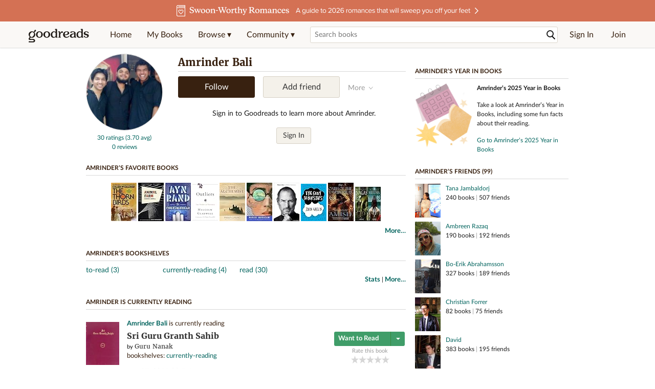

--- FILE ---
content_type: text/html; charset=utf-8
request_url: https://www.goodreads.com/user/show/3701200-amrinder-bali
body_size: 22880
content:
<!DOCTYPE html>
<html class="desktop withSiteHeaderTopFullImage
">
<head prefix="og: http://ogp.me/ns# fb: http://ogp.me/ns/fb# profile: http://ogp.me/ns/profile#">
  <title>Amrinder Bali - New Delhi, 07, India (37 books)</title>

<meta content='Amrinder Bali has 37 books on Goodreads, and is currently reading Sri Guru Granth Sahib by Guru Nanak, Three Truths of Well-Being by Sadhguru, and Streng...' name='description'>
<meta content='telephone=no' name='format-detection'>
<link href='https://www.goodreads.com/user/show/3701200-amrinder-bali' rel='canonical'>
  <meta property="og:title" content="Amrinder Bali"/>
<meta property="og:type" content="profile"/>
<meta property="og:site_name" content="Goodreads"/>
<meta property="og:description" content="Amrinder Bali has 37 books on Goodreads, and is currently reading Sri Guru Granth Sahib by Guru Nanak, Three Truths of Well-Being by Sadhguru, and Streng..."/>
<meta property="og:image" content="https://images.gr-assets.com/users/1273355910p5/3701200.jpg"/>
<meta property="og:url" content="https://www.goodreads.com/user/show/3701200-amrinder-bali">
<meta property="profile:first_name" content="Amrinder">
  <meta property="profile:last_name" content="Bali">
<meta property="fb:app_id" content="2415071772"/>




    <script type="text/javascript"> var ue_t0=window.ue_t0||+new Date();
 </script>
  <script type="text/javascript">
    var ue_mid = "A1PQBFHBHS6YH1";
    var ue_sn = "www.goodreads.com";
    var ue_furl = "fls-na.amazon.com";
    var ue_sid = "109-1677158-5322386";
    var ue_id = "CJT27388Q5P15WKNBV0B";

    (function(e){var c=e;var a=c.ue||{};a.main_scope="mainscopecsm";a.q=[];a.t0=c.ue_t0||+new Date();a.d=g;function g(h){return +new Date()-(h?0:a.t0)}function d(h){return function(){a.q.push({n:h,a:arguments,t:a.d()})}}function b(m,l,h,j,i){var k={m:m,f:l,l:h,c:""+j,err:i,fromOnError:1,args:arguments};c.ueLogError(k);return false}b.skipTrace=1;e.onerror=b;function f(){c.uex("ld")}if(e.addEventListener){e.addEventListener("load",f,false)}else{if(e.attachEvent){e.attachEvent("onload",f)}}a.tag=d("tag");a.log=d("log");a.reset=d("rst");c.ue_csm=c;c.ue=a;c.ueLogError=d("err");c.ues=d("ues");c.uet=d("uet");c.uex=d("uex");c.uet("ue")})(window);(function(e,d){var a=e.ue||{};function c(g){if(!g){return}var f=d.head||d.getElementsByTagName("head")[0]||d.documentElement,h=d.createElement("script");h.async="async";h.src=g;f.insertBefore(h,f.firstChild)}function b(){var k=e.ue_cdn||"m.media-amazon.com",g=e.ue_cdns||"m.media-amazon.com",j="/images/G/01/csminstrumentation/",h=e.ue_file||"ue-full-11e51f253e8ad9d145f4ed644b40f692._V1_.js",f,i;if(h.indexOf("NSTRUMENTATION_FIL")>=0){return}if("ue_https" in e){f=e.ue_https}else{f=e.location&&e.location.protocol=="https:"?1:0}i=f?"https://":"http://";i+=f?g:k;i+=j;i+=h;c(i)}if(!e.ue_inline){if(a.loadUEFull){a.loadUEFull()}else{b()}}a.uels=c;e.ue=a})(window,document);

    if (window.ue && window.ue.tag) { window.ue.tag('user:show:signed_out', ue.main_scope);window.ue.tag('user:show:signed_out:desktop', ue.main_scope); }
  </script>

  <!-- * Copied from https://info.analytics.a2z.com/#/docs/data_collection/csa/onboard */ -->
<script>
  //<![CDATA[
    !function(){function n(n,t){var r=i(n);return t&&(r=r("instance",t)),r}var r=[],c=0,i=function(t){return function(){var n=c++;return r.push([t,[].slice.call(arguments,0),n,{time:Date.now()}]),i(n)}};n._s=r,this.csa=n}();
    
    if (window.csa) {
      window.csa("Config", {
        "Application": "GoodreadsMonolith",
        "Events.SushiEndpoint": "https://unagi.amazon.com/1/events/com.amazon.csm.csa.prod",
        "Events.Namespace": "csa",
        "CacheDetection.RequestID": "CJT27388Q5P15WKNBV0B",
        "ObfuscatedMarketplaceId": "A1PQBFHBHS6YH1"
      });
    
      window.csa("Events")("setEntity", {
        session: { id: "109-1677158-5322386" },
        page: {requestId: "CJT27388Q5P15WKNBV0B", meaningful: "interactive"}
      });
    }
    
    var e = document.createElement("script"); e.src = "https://m.media-amazon.com/images/I/41mrkPcyPwL.js"; document.head.appendChild(e);
  //]]>
</script>


          <script type="text/javascript">
        if (window.Mobvious === undefined) {
          window.Mobvious = {};
        }
        window.Mobvious.device_type = 'desktop';
        </script>


  
<script src="https://s.gr-assets.com/assets/webfontloader-f0d95107f593df01d332dddc54e598cb.js"></script>
<script>
//<![CDATA[

  WebFont.load({
    classes: false,
    custom: {
      families: ["Lato:n4,n7,i4", "Merriweather:n4,n7,i4"],
      urls: ["https://s.gr-assets.com/assets/gr/fonts-cf24b9fb9a07049b1cf20d385104c1a8.css"]
    }
  });

//]]>
</script>

  <link rel="stylesheet" media="all" href="https://s.gr-assets.com/assets/goodreads-dbae0a4aacf2920f43b7053e28e08b75.css" />

    <link rel="stylesheet" media="screen" href="https://s.gr-assets.com/assets/user/show-61867ee1d94abd31126f83090d3e7ac0.css" />


  <link rel="stylesheet" media="screen" href="https://s.gr-assets.com/assets/common_images-52bf53648cedebbe6988969ad4c628e3.css" />

  <script type="text/javascript">
    window.CKEDITOR_BASEPATH = 'https://s.gr-assets.com/assets/ckeditor/';
  </script>

  <script src="https://s.gr-assets.com/assets/desktop/libraries-c07ee2e4be9ade4a64546b3ec60b523b.js"></script>
  <script src="https://s.gr-assets.com/assets/application-8fecfbed85cd679be5d43c74ec00ed1c.js"></script>

    <script>
  //<![CDATA[
    var gptAdSlots = gptAdSlots || [];
    var googletag = googletag || {};
    googletag.cmd = googletag.cmd || [];
    (function() {
      var gads = document.createElement("script");
      gads.async = true;
      gads.type = "text/javascript";
      var useSSL = "https:" == document.location.protocol;
      gads.src = (useSSL ? "https:" : "http:") +
      "//securepubads.g.doubleclick.net/tag/js/gpt.js";
      var node = document.getElementsByTagName("script")[0];
      node.parentNode.insertBefore(gads, node);
    })();
    // page settings
  //]]>
</script>
<script>
  //<![CDATA[
    googletag.cmd.push(function() {
      googletag.pubads().setTargeting("sid", "osid.8ece8b19893438e1912ce100b9caabbf");
    googletag.pubads().setTargeting("grsession", "osid.8ece8b19893438e1912ce100b9caabbf");
    googletag.pubads().setTargeting("surface", "desktop");
    googletag.pubads().setTargeting("signedin", "false");
    googletag.pubads().setTargeting("gr_author", "false");
    googletag.pubads().setTargeting("author", []);
    googletag.pubads().setTargeting("shelf", ["toread","currentlyreading","read"]);
    googletag.pubads().setTargeting("tags", ["2","3","422882"]);
    googletag.pubads().setTargeting("gtargeting", "1");
    googletag.pubads().setTargeting("resource", "user_3701200");
      googletag.pubads().enableAsyncRendering();
      googletag.pubads().enableSingleRequest();
      googletag.pubads().collapseEmptyDivs(true);
      googletag.pubads().disableInitialLoad();
      googletag.setConfig({
        safeFrame: {
          forceSafeFrame: true,
          sandbox: true
        }
      });
      googletag.enableServices();
    });
  //]]>
</script>
<script>
  //<![CDATA[
    ! function(a9, a, p, s, t, A, g) {
      if (a[a9]) return;
    
      function q(c, r) {
        a[a9]._Q.push([c, r])
      }
      a[a9] = {
      init: function() {
        q("i", arguments)
      },
      fetchBids: function() {
        q("f", arguments)
      },
      setDisplayBids: function() {},
        _Q: []
      };
      A = p.createElement(s);
      A.async = !0;
      A.src = t;
      g = p.getElementsByTagName(s)[0];
      g.parentNode.insertBefore(A, g)
    }("apstag", window, document, "script", "//c.amazon-adsystem.com/aax2/apstag.js");
    
    apstag.init({
      pubID: '3211', adServer: 'googletag', bidTimeout: 4e3, deals: true, params: { aps_privacy: '1YN' }
    });
  //]]>
</script>



  <meta name="csrf-param" content="authenticity_token" />
<meta name="csrf-token" content="lUnbCO3ngH5z7jTDzGcliPkEWnRTal8WqUx8t68dWEcO86cNqJCESmZRznaz+g4d9svPlKNqORiLxWL5jOEwdw==" />

  <meta name="request-id" content="CJT27388Q5P15WKNBV0B" />

    <script src="https://s.gr-assets.com/assets/react_client_side/external_dependencies-2e2b90fafc.js" defer="defer"></script>
<script src="https://s.gr-assets.com/assets/react_client_side/site_header-30df57490b.js" defer="defer"></script>
<script src="https://s.gr-assets.com/assets/react_client_side/custom_react_ujs-b1220d5e0a4820e90b905c302fc5cb52.js" defer="defer"></script>


  <script>
  //<![CDATA[
    $grfb.init.done(function() {
      if (this.auth.status === "not_authorized") {
        // logged into Facebook user but not a GR app user; show FB button
        $j("#generalRegPrompt").hide();
      } else {
        $j("#facebookRegPrompt").hide();
      }
      $j("#connectPrompt").show();
    });
  //]]>
</script>


  <link rel="alternate" type="application/atom+xml" title="Bookshelves" href="https://www.goodreads.com/review/list_rss/3701200" />
  <link rel="alternate" type="application/atom+xml" title="Amrinder's Updates" href="https://www.goodreads.com/user/updates_rss/3701200" />
    <link rel="alternate" type="application/rss+xml" title="Amrinder’s Updates" href="https://www.goodreads.com/user/updates_rss/3701200?v=as" />


  <link rel="search" type="application/opensearchdescription+xml" href="/opensearch.xml" title="Goodreads">

    <meta name="description" content="Amrinder Bali has 37 books on Goodreads, and is currently reading Sri Guru Granth Sahib by Guru Nanak, Three Truths of Well-Being by Sadhguru, and Streng...">


  <meta content='summary' name='twitter:card'>
<meta content='@goodreads' name='twitter:site'>
<meta content='Amrinder Bali - New Delhi, 07, India (37 books)' name='twitter:title'>
<meta content='Amrinder Bali has 37 books on Goodreads, and is currently reading Sri Guru Granth Sahib by Guru Nanak, Three Truths of Well-Being by Sadhguru, and Streng...' name='twitter:description'>


  <meta name="verify-v1" content="cEf8XOH0pulh1aYQeZ1gkXHsQ3dMPSyIGGYqmF53690=">
  <meta name="google-site-verification" content="PfFjeZ9OK1RrUrKlmAPn_iZJ_vgHaZO1YQ-QlG2VsJs" />
  <meta name="apple-itunes-app" content="app-id=355833469">
</head>


<body class="">
<div data-react-class="ReactComponents.StoresInitializer" data-react-props="{}"><noscript data-reactid=".12q1bd8za5u" data-react-checksum="-1326509822"></noscript></div>

<script src="https://s.gr-assets.com/assets/fb_dep_form-e2e4a0d9dc062011458143c32b2d789b.js"></script>

<div class="content" id="bodycontainer" style="">
    <script>
  //<![CDATA[
    var initializeGrfb = function() {
      $grfb.initialize({
        appId: "2415071772"
      });
    };
    if (typeof $grfb !== "undefined") {
      initializeGrfb();
    } else {
      window.addEventListener("DOMContentLoaded", function() {
        if (typeof $grfb !== "undefined") {
          initializeGrfb();
        }
      });
    }
  //]]>
</script>

<script>
  //<![CDATA[
    function loadScript(url, callback) {
      var script = document.createElement("script");
      script.type = "text/javascript";
    
      if (script.readyState) {  //Internet Explorer
          script.onreadystatechange = function() {
            if (script.readyState == "loaded" ||
                    script.readyState == "complete") {
              script.onreadystatechange = null;
              callback();
            }
          };
      } else {  //Other browsers
        script.onload = function() {
          callback();
        };
      }
    
      script.src = url;
      document.getElementsByTagName("head")[0].appendChild(script);
    }
    
    function initAppleId() {
      AppleID.auth.init({
        clientId : 'com.goodreads.app', 
        scope : 'name email',
        redirectURI: 'https://www.goodreads.com/apple_users/sign_in_with_apple_web',
        state: 'apple_oauth_state_d7a42ca7-b8b9-435a-b95b-44c90986b131'
      });
    }
    
    var initializeSiwa = function() {
      var APPLE_SIGN_IN_JS_URL =  "https://appleid.cdn-apple.com/appleauth/static/jsapi/appleid/1/en_US/appleid.auth.js"
      loadScript(APPLE_SIGN_IN_JS_URL, initAppleId);
    };
    if (typeof AppleID !== "undefined") {
      initAppleId();
    } else {
      initializeSiwa();
    }
  //]]>
</script>

<div class='siteHeader'>
<div data-react-class="ReactComponents.HeaderStoreConnector" data-react-props="{&quot;myBooksUrl&quot;:&quot;/review/list?ref=nav_mybooks&quot;,&quot;browseUrl&quot;:&quot;/book?ref=nav_brws&quot;,&quot;recommendationsUrl&quot;:&quot;/recommendations?ref=nav_brws_recs&quot;,&quot;choiceAwardsUrl&quot;:&quot;/choiceawards?ref=nav_brws_gca&quot;,&quot;genresIndexUrl&quot;:&quot;/genres?ref=nav_brws_genres&quot;,&quot;giveawayUrl&quot;:&quot;/giveaway?ref=nav_brws_giveaways&quot;,&quot;exploreUrl&quot;:&quot;/book?ref=nav_brws_explore&quot;,&quot;homeUrl&quot;:&quot;/?ref=nav_home&quot;,&quot;listUrl&quot;:&quot;/list?ref=nav_brws_lists&quot;,&quot;newsUrl&quot;:&quot;/news?ref=nav_brws_news&quot;,&quot;communityUrl&quot;:&quot;/group?ref=nav_comm&quot;,&quot;groupsUrl&quot;:&quot;/group?ref=nav_comm_groups&quot;,&quot;quotesUrl&quot;:&quot;/quotes?ref=nav_comm_quotes&quot;,&quot;featuredAskAuthorUrl&quot;:&quot;/ask_the_author?ref=nav_comm_askauthor&quot;,&quot;autocompleteUrl&quot;:&quot;/book/auto_complete&quot;,&quot;defaultLogoActionUrl&quot;:&quot;/&quot;,&quot;topFullImage&quot;:{&quot;clickthroughUrl&quot;:&quot;https://www.goodreads.com/blog/show/3035?ref=topromance_eb&quot;,&quot;altText&quot;:&quot;&quot;,&quot;backgroundColor&quot;:&quot;#D47054&quot;,&quot;xs&quot;:{&quot;1x&quot;:&quot;https://i.gr-assets.com/images/S/compressed.photo.goodreads.com/siteheaderbannerimages/1768933280i/643.jpg&quot;,&quot;2x&quot;:&quot;https://i.gr-assets.com/images/S/compressed.photo.goodreads.com/siteheaderbannerimages/1768933285i/644.jpg&quot;},&quot;md&quot;:{&quot;1x&quot;:&quot;https://i.gr-assets.com/images/S/compressed.photo.goodreads.com/siteheaderbannerimages/1768933269i/641.jpg&quot;,&quot;2x&quot;:&quot;https://i.gr-assets.com/images/S/compressed.photo.goodreads.com/siteheaderbannerimages/1768933275i/642.jpg&quot;}},&quot;logo&quot;:{&quot;clickthroughUrl&quot;:&quot;/&quot;,&quot;altText&quot;:&quot;Goodreads Home&quot;},&quot;searchPath&quot;:&quot;/search&quot;,&quot;newReleasesUrl&quot;:&quot;/book/popular_by_date/2026/1?ref=nav_brws_newrels&quot;,&quot;signInUrl&quot;:&quot;/user/sign_in&quot;,&quot;signUpUrl&quot;:&quot;/user/sign_up&quot;,&quot;signInWithReturnUrl&quot;:true,&quot;deployServices&quot;:[],&quot;defaultLogoAltText&quot;:&quot;Goodreads Home&quot;,&quot;mobviousDeviceType&quot;:&quot;desktop&quot;}"><header data-reactid=".1xz5q21p5im" data-react-checksum="-934954103"><div class="siteHeader__topFullImageContainer" style="background-color:#D47054;" data-reactid=".1xz5q21p5im.0"><a class="siteHeader__topFullImageLink" href="https://www.goodreads.com/blog/show/3035?ref=topromance_eb" data-reactid=".1xz5q21p5im.0.0"><picture data-reactid=".1xz5q21p5im.0.0.0"><source media="(min-width: 768px)" srcset="https://i.gr-assets.com/images/S/compressed.photo.goodreads.com/siteheaderbannerimages/1768933269i/641.jpg 1x, https://i.gr-assets.com/images/S/compressed.photo.goodreads.com/siteheaderbannerimages/1768933275i/642.jpg 2x" data-reactid=".1xz5q21p5im.0.0.0.0"/><img alt="" class="siteHeader__topFullImage" src="https://i.gr-assets.com/images/S/compressed.photo.goodreads.com/siteheaderbannerimages/1768933280i/643.jpg" srcset="https://i.gr-assets.com/images/S/compressed.photo.goodreads.com/siteheaderbannerimages/1768933285i/644.jpg 2x" data-reactid=".1xz5q21p5im.0.0.0.1"/></picture></a></div><div class="siteHeader__topLine gr-box gr-box--withShadow" data-reactid=".1xz5q21p5im.1"><div class="siteHeader__contents" data-reactid=".1xz5q21p5im.1.0"><div class="siteHeader__topLevelItem siteHeader__topLevelItem--searchIcon" data-reactid=".1xz5q21p5im.1.0.0"><button class="siteHeader__searchIcon gr-iconButton" aria-label="Toggle search" type="button" data-ux-click="true" data-reactid=".1xz5q21p5im.1.0.0.0"></button></div><a href="/" class="siteHeader__logo" aria-label="Goodreads Home" title="Goodreads Home" data-reactid=".1xz5q21p5im.1.0.1"></a><nav class="siteHeader__primaryNavInline" data-reactid=".1xz5q21p5im.1.0.2"><ul role="menu" class="siteHeader__menuList" data-reactid=".1xz5q21p5im.1.0.2.0"><li class="siteHeader__topLevelItem siteHeader__topLevelItem--home" data-reactid=".1xz5q21p5im.1.0.2.0.0"><a href="/?ref=nav_home" class="siteHeader__topLevelLink" data-reactid=".1xz5q21p5im.1.0.2.0.0.0">Home</a></li><li class="siteHeader__topLevelItem" data-reactid=".1xz5q21p5im.1.0.2.0.1"><a href="/review/list?ref=nav_mybooks" class="siteHeader__topLevelLink" data-reactid=".1xz5q21p5im.1.0.2.0.1.0">My Books</a></li><li class="siteHeader__topLevelItem" data-reactid=".1xz5q21p5im.1.0.2.0.2"><div class="primaryNavMenu primaryNavMenu--siteHeaderBrowseMenu ignore-react-onclickoutside" data-reactid=".1xz5q21p5im.1.0.2.0.2.0"><a class="primaryNavMenu__trigger primaryNavMenu__trigger--siteHeaderBrowseMenu" href="/book?ref=nav_brws" role="button" aria-haspopup="true" aria-expanded="false" data-ux-click="true" data-reactid=".1xz5q21p5im.1.0.2.0.2.0.0"><span data-reactid=".1xz5q21p5im.1.0.2.0.2.0.0.0">Browse ▾</span></a><div class="primaryNavMenu__menu gr-box gr-box--withShadowLarge wide" role="menu" data-reactid=".1xz5q21p5im.1.0.2.0.2.0.1"><div class="siteHeader__browseMenuDropdown" data-reactid=".1xz5q21p5im.1.0.2.0.2.0.1.0"><ul class="siteHeader__subNav" data-reactid=".1xz5q21p5im.1.0.2.0.2.0.1.0.0"><li role="menuitem Recommendations" class="menuLink" aria-label="Recommendations" data-reactid=".1xz5q21p5im.1.0.2.0.2.0.1.0.0.0"><a href="/recommendations?ref=nav_brws_recs" class="siteHeader__subNavLink" data-reactid=".1xz5q21p5im.1.0.2.0.2.0.1.0.0.0.0">Recommendations</a></li><li role="menuitem Choice Awards" class="menuLink" aria-label="Choice Awards" data-reactid=".1xz5q21p5im.1.0.2.0.2.0.1.0.0.1"><a href="/choiceawards?ref=nav_brws_gca" class="siteHeader__subNavLink" data-reactid=".1xz5q21p5im.1.0.2.0.2.0.1.0.0.1.0">Choice Awards</a></li><li role="menuitem Genres" class="menuLink" aria-label="Genres" data-reactid=".1xz5q21p5im.1.0.2.0.2.0.1.0.0.2"><a href="/genres?ref=nav_brws_genres" class="siteHeader__subNavLink siteHeader__subNavLink--genresIndex" data-reactid=".1xz5q21p5im.1.0.2.0.2.0.1.0.0.2.0">Genres</a></li><li role="menuitem Giveaways" class="menuLink" aria-label="Giveaways" data-reactid=".1xz5q21p5im.1.0.2.0.2.0.1.0.0.3"><a href="/giveaway?ref=nav_brws_giveaways" class="siteHeader__subNavLink" data-reactid=".1xz5q21p5im.1.0.2.0.2.0.1.0.0.3.0">Giveaways</a></li><li role="menuitem New Releases" class="menuLink" aria-label="New Releases" data-reactid=".1xz5q21p5im.1.0.2.0.2.0.1.0.0.4"><a href="/book/popular_by_date/2026/1?ref=nav_brws_newrels" class="siteHeader__subNavLink" data-reactid=".1xz5q21p5im.1.0.2.0.2.0.1.0.0.4.0">New Releases</a></li><li role="menuitem Lists" class="menuLink" aria-label="Lists" data-reactid=".1xz5q21p5im.1.0.2.0.2.0.1.0.0.5"><a href="/list?ref=nav_brws_lists" class="siteHeader__subNavLink" data-reactid=".1xz5q21p5im.1.0.2.0.2.0.1.0.0.5.0">Lists</a></li><li role="menuitem Explore" class="menuLink" aria-label="Explore" data-reactid=".1xz5q21p5im.1.0.2.0.2.0.1.0.0.6"><a href="/book?ref=nav_brws_explore" class="siteHeader__subNavLink" data-reactid=".1xz5q21p5im.1.0.2.0.2.0.1.0.0.6.0">Explore</a></li><li role="menuitem News &amp; Interviews" class="menuLink" aria-label="News &amp; Interviews" data-reactid=".1xz5q21p5im.1.0.2.0.2.0.1.0.0.7"><a href="/news?ref=nav_brws_news" class="siteHeader__subNavLink" data-reactid=".1xz5q21p5im.1.0.2.0.2.0.1.0.0.7.0">News &amp; Interviews</a></li></ul><div class="siteHeader__spotlight siteHeader__spotlight--withoutSubMenu" data-reactid=".1xz5q21p5im.1.0.2.0.2.0.1.0.1"><div class="genreListContainer" data-reactid=".1xz5q21p5im.1.0.2.0.2.0.1.0.1.0"><div class="siteHeader__heading siteHeader__title" data-reactid=".1xz5q21p5im.1.0.2.0.2.0.1.0.1.0.0">Genres</div><ul class="genreList" data-reactid=".1xz5q21p5im.1.0.2.0.2.0.1.0.1.0.1:$genreList0"><li role="menuitem" class="genreList__genre" data-reactid=".1xz5q21p5im.1.0.2.0.2.0.1.0.1.0.1:$genreList0.0:$Art"><a href="/genres/art" class="genreList__genreLink gr-hyperlink gr-hyperlink--naked" data-reactid=".1xz5q21p5im.1.0.2.0.2.0.1.0.1.0.1:$genreList0.0:$Art.0">Art</a></li><li role="menuitem" class="genreList__genre" data-reactid=".1xz5q21p5im.1.0.2.0.2.0.1.0.1.0.1:$genreList0.0:$Biography"><a href="/genres/biography" class="genreList__genreLink gr-hyperlink gr-hyperlink--naked" data-reactid=".1xz5q21p5im.1.0.2.0.2.0.1.0.1.0.1:$genreList0.0:$Biography.0">Biography</a></li><li role="menuitem" class="genreList__genre" data-reactid=".1xz5q21p5im.1.0.2.0.2.0.1.0.1.0.1:$genreList0.0:$Business"><a href="/genres/business" class="genreList__genreLink gr-hyperlink gr-hyperlink--naked" data-reactid=".1xz5q21p5im.1.0.2.0.2.0.1.0.1.0.1:$genreList0.0:$Business.0">Business</a></li><li role="menuitem" class="genreList__genre" data-reactid=".1xz5q21p5im.1.0.2.0.2.0.1.0.1.0.1:$genreList0.0:$Children&#x27;s"><a href="/genres/children-s" class="genreList__genreLink gr-hyperlink gr-hyperlink--naked" data-reactid=".1xz5q21p5im.1.0.2.0.2.0.1.0.1.0.1:$genreList0.0:$Children&#x27;s.0">Children&#x27;s</a></li><li role="menuitem" class="genreList__genre" data-reactid=".1xz5q21p5im.1.0.2.0.2.0.1.0.1.0.1:$genreList0.0:$Christian"><a href="/genres/christian" class="genreList__genreLink gr-hyperlink gr-hyperlink--naked" data-reactid=".1xz5q21p5im.1.0.2.0.2.0.1.0.1.0.1:$genreList0.0:$Christian.0">Christian</a></li><li role="menuitem" class="genreList__genre" data-reactid=".1xz5q21p5im.1.0.2.0.2.0.1.0.1.0.1:$genreList0.0:$Classics"><a href="/genres/classics" class="genreList__genreLink gr-hyperlink gr-hyperlink--naked" data-reactid=".1xz5q21p5im.1.0.2.0.2.0.1.0.1.0.1:$genreList0.0:$Classics.0">Classics</a></li><li role="menuitem" class="genreList__genre" data-reactid=".1xz5q21p5im.1.0.2.0.2.0.1.0.1.0.1:$genreList0.0:$Comics"><a href="/genres/comics" class="genreList__genreLink gr-hyperlink gr-hyperlink--naked" data-reactid=".1xz5q21p5im.1.0.2.0.2.0.1.0.1.0.1:$genreList0.0:$Comics.0">Comics</a></li><li role="menuitem" class="genreList__genre" data-reactid=".1xz5q21p5im.1.0.2.0.2.0.1.0.1.0.1:$genreList0.0:$Cookbooks"><a href="/genres/cookbooks" class="genreList__genreLink gr-hyperlink gr-hyperlink--naked" data-reactid=".1xz5q21p5im.1.0.2.0.2.0.1.0.1.0.1:$genreList0.0:$Cookbooks.0">Cookbooks</a></li><li role="menuitem" class="genreList__genre" data-reactid=".1xz5q21p5im.1.0.2.0.2.0.1.0.1.0.1:$genreList0.0:$Ebooks"><a href="/genres/ebooks" class="genreList__genreLink gr-hyperlink gr-hyperlink--naked" data-reactid=".1xz5q21p5im.1.0.2.0.2.0.1.0.1.0.1:$genreList0.0:$Ebooks.0">Ebooks</a></li><li role="menuitem" class="genreList__genre" data-reactid=".1xz5q21p5im.1.0.2.0.2.0.1.0.1.0.1:$genreList0.0:$Fantasy"><a href="/genres/fantasy" class="genreList__genreLink gr-hyperlink gr-hyperlink--naked" data-reactid=".1xz5q21p5im.1.0.2.0.2.0.1.0.1.0.1:$genreList0.0:$Fantasy.0">Fantasy</a></li></ul><ul class="genreList" data-reactid=".1xz5q21p5im.1.0.2.0.2.0.1.0.1.0.1:$genreList1"><li role="menuitem" class="genreList__genre" data-reactid=".1xz5q21p5im.1.0.2.0.2.0.1.0.1.0.1:$genreList1.0:$Fiction"><a href="/genres/fiction" class="genreList__genreLink gr-hyperlink gr-hyperlink--naked" data-reactid=".1xz5q21p5im.1.0.2.0.2.0.1.0.1.0.1:$genreList1.0:$Fiction.0">Fiction</a></li><li role="menuitem" class="genreList__genre" data-reactid=".1xz5q21p5im.1.0.2.0.2.0.1.0.1.0.1:$genreList1.0:$Graphic Novels"><a href="/genres/graphic-novels" class="genreList__genreLink gr-hyperlink gr-hyperlink--naked" data-reactid=".1xz5q21p5im.1.0.2.0.2.0.1.0.1.0.1:$genreList1.0:$Graphic Novels.0">Graphic Novels</a></li><li role="menuitem" class="genreList__genre" data-reactid=".1xz5q21p5im.1.0.2.0.2.0.1.0.1.0.1:$genreList1.0:$Historical Fiction"><a href="/genres/historical-fiction" class="genreList__genreLink gr-hyperlink gr-hyperlink--naked" data-reactid=".1xz5q21p5im.1.0.2.0.2.0.1.0.1.0.1:$genreList1.0:$Historical Fiction.0">Historical Fiction</a></li><li role="menuitem" class="genreList__genre" data-reactid=".1xz5q21p5im.1.0.2.0.2.0.1.0.1.0.1:$genreList1.0:$History"><a href="/genres/history" class="genreList__genreLink gr-hyperlink gr-hyperlink--naked" data-reactid=".1xz5q21p5im.1.0.2.0.2.0.1.0.1.0.1:$genreList1.0:$History.0">History</a></li><li role="menuitem" class="genreList__genre" data-reactid=".1xz5q21p5im.1.0.2.0.2.0.1.0.1.0.1:$genreList1.0:$Horror"><a href="/genres/horror" class="genreList__genreLink gr-hyperlink gr-hyperlink--naked" data-reactid=".1xz5q21p5im.1.0.2.0.2.0.1.0.1.0.1:$genreList1.0:$Horror.0">Horror</a></li><li role="menuitem" class="genreList__genre" data-reactid=".1xz5q21p5im.1.0.2.0.2.0.1.0.1.0.1:$genreList1.0:$Memoir"><a href="/genres/memoir" class="genreList__genreLink gr-hyperlink gr-hyperlink--naked" data-reactid=".1xz5q21p5im.1.0.2.0.2.0.1.0.1.0.1:$genreList1.0:$Memoir.0">Memoir</a></li><li role="menuitem" class="genreList__genre" data-reactid=".1xz5q21p5im.1.0.2.0.2.0.1.0.1.0.1:$genreList1.0:$Music"><a href="/genres/music" class="genreList__genreLink gr-hyperlink gr-hyperlink--naked" data-reactid=".1xz5q21p5im.1.0.2.0.2.0.1.0.1.0.1:$genreList1.0:$Music.0">Music</a></li><li role="menuitem" class="genreList__genre" data-reactid=".1xz5q21p5im.1.0.2.0.2.0.1.0.1.0.1:$genreList1.0:$Mystery"><a href="/genres/mystery" class="genreList__genreLink gr-hyperlink gr-hyperlink--naked" data-reactid=".1xz5q21p5im.1.0.2.0.2.0.1.0.1.0.1:$genreList1.0:$Mystery.0">Mystery</a></li><li role="menuitem" class="genreList__genre" data-reactid=".1xz5q21p5im.1.0.2.0.2.0.1.0.1.0.1:$genreList1.0:$Nonfiction"><a href="/genres/non-fiction" class="genreList__genreLink gr-hyperlink gr-hyperlink--naked" data-reactid=".1xz5q21p5im.1.0.2.0.2.0.1.0.1.0.1:$genreList1.0:$Nonfiction.0">Nonfiction</a></li><li role="menuitem" class="genreList__genre" data-reactid=".1xz5q21p5im.1.0.2.0.2.0.1.0.1.0.1:$genreList1.0:$Poetry"><a href="/genres/poetry" class="genreList__genreLink gr-hyperlink gr-hyperlink--naked" data-reactid=".1xz5q21p5im.1.0.2.0.2.0.1.0.1.0.1:$genreList1.0:$Poetry.0">Poetry</a></li></ul><ul class="genreList" data-reactid=".1xz5q21p5im.1.0.2.0.2.0.1.0.1.0.1:$genreList2"><li role="menuitem" class="genreList__genre" data-reactid=".1xz5q21p5im.1.0.2.0.2.0.1.0.1.0.1:$genreList2.0:$Psychology"><a href="/genres/psychology" class="genreList__genreLink gr-hyperlink gr-hyperlink--naked" data-reactid=".1xz5q21p5im.1.0.2.0.2.0.1.0.1.0.1:$genreList2.0:$Psychology.0">Psychology</a></li><li role="menuitem" class="genreList__genre" data-reactid=".1xz5q21p5im.1.0.2.0.2.0.1.0.1.0.1:$genreList2.0:$Romance"><a href="/genres/romance" class="genreList__genreLink gr-hyperlink gr-hyperlink--naked" data-reactid=".1xz5q21p5im.1.0.2.0.2.0.1.0.1.0.1:$genreList2.0:$Romance.0">Romance</a></li><li role="menuitem" class="genreList__genre" data-reactid=".1xz5q21p5im.1.0.2.0.2.0.1.0.1.0.1:$genreList2.0:$Science"><a href="/genres/science" class="genreList__genreLink gr-hyperlink gr-hyperlink--naked" data-reactid=".1xz5q21p5im.1.0.2.0.2.0.1.0.1.0.1:$genreList2.0:$Science.0">Science</a></li><li role="menuitem" class="genreList__genre" data-reactid=".1xz5q21p5im.1.0.2.0.2.0.1.0.1.0.1:$genreList2.0:$Science Fiction"><a href="/genres/science-fiction" class="genreList__genreLink gr-hyperlink gr-hyperlink--naked" data-reactid=".1xz5q21p5im.1.0.2.0.2.0.1.0.1.0.1:$genreList2.0:$Science Fiction.0">Science Fiction</a></li><li role="menuitem" class="genreList__genre" data-reactid=".1xz5q21p5im.1.0.2.0.2.0.1.0.1.0.1:$genreList2.0:$Self Help"><a href="/genres/self-help" class="genreList__genreLink gr-hyperlink gr-hyperlink--naked" data-reactid=".1xz5q21p5im.1.0.2.0.2.0.1.0.1.0.1:$genreList2.0:$Self Help.0">Self Help</a></li><li role="menuitem" class="genreList__genre" data-reactid=".1xz5q21p5im.1.0.2.0.2.0.1.0.1.0.1:$genreList2.0:$Sports"><a href="/genres/sports" class="genreList__genreLink gr-hyperlink gr-hyperlink--naked" data-reactid=".1xz5q21p5im.1.0.2.0.2.0.1.0.1.0.1:$genreList2.0:$Sports.0">Sports</a></li><li role="menuitem" class="genreList__genre" data-reactid=".1xz5q21p5im.1.0.2.0.2.0.1.0.1.0.1:$genreList2.0:$Thriller"><a href="/genres/thriller" class="genreList__genreLink gr-hyperlink gr-hyperlink--naked" data-reactid=".1xz5q21p5im.1.0.2.0.2.0.1.0.1.0.1:$genreList2.0:$Thriller.0">Thriller</a></li><li role="menuitem" class="genreList__genre" data-reactid=".1xz5q21p5im.1.0.2.0.2.0.1.0.1.0.1:$genreList2.0:$Travel"><a href="/genres/travel" class="genreList__genreLink gr-hyperlink gr-hyperlink--naked" data-reactid=".1xz5q21p5im.1.0.2.0.2.0.1.0.1.0.1:$genreList2.0:$Travel.0">Travel</a></li><li role="menuitem" class="genreList__genre" data-reactid=".1xz5q21p5im.1.0.2.0.2.0.1.0.1.0.1:$genreList2.0:$Young Adult"><a href="/genres/young-adult" class="genreList__genreLink gr-hyperlink gr-hyperlink--naked" data-reactid=".1xz5q21p5im.1.0.2.0.2.0.1.0.1.0.1:$genreList2.0:$Young Adult.0">Young Adult</a></li><li role="menuitem" class="genreList__genre" data-reactid=".1xz5q21p5im.1.0.2.0.2.0.1.0.1.0.1:$genreList2.1"><a href="/genres" class="genreList__genreLink gr-hyperlink gr-hyperlink--naked" data-reactid=".1xz5q21p5im.1.0.2.0.2.0.1.0.1.0.1:$genreList2.1.0">More Genres</a></li></ul></div></div></div></div></div></li><li class="siteHeader__topLevelItem siteHeader__topLevelItem--community" data-reactid=".1xz5q21p5im.1.0.2.0.3"><div class="primaryNavMenu ignore-react-onclickoutside" data-reactid=".1xz5q21p5im.1.0.2.0.3.0"><a class="primaryNavMenu__trigger" href="/group?ref=nav_comm" role="button" aria-haspopup="true" aria-expanded="false" data-ux-click="true" data-reactid=".1xz5q21p5im.1.0.2.0.3.0.0"><span data-reactid=".1xz5q21p5im.1.0.2.0.3.0.0.0">Community ▾</span></a><div class="primaryNavMenu__menu gr-box gr-box--withShadowLarge" role="menu" data-reactid=".1xz5q21p5im.1.0.2.0.3.0.1"><ul class="siteHeader__subNav" data-reactid=".1xz5q21p5im.1.0.2.0.3.0.1.0"><li role="menuitem Groups" class="menuLink" aria-label="Groups" data-reactid=".1xz5q21p5im.1.0.2.0.3.0.1.0.0"><a href="/group?ref=nav_comm_groups" class="siteHeader__subNavLink" data-reactid=".1xz5q21p5im.1.0.2.0.3.0.1.0.0.0">Groups</a></li><li role="menuitem Quotes" class="menuLink" aria-label="Quotes" data-reactid=".1xz5q21p5im.1.0.2.0.3.0.1.0.2"><a href="/quotes?ref=nav_comm_quotes" class="siteHeader__subNavLink" data-reactid=".1xz5q21p5im.1.0.2.0.3.0.1.0.2.0">Quotes</a></li><li role="menuitem Ask the Author" class="menuLink" aria-label="Ask the Author" data-reactid=".1xz5q21p5im.1.0.2.0.3.0.1.0.3"><a href="/ask_the_author?ref=nav_comm_askauthor" class="siteHeader__subNavLink" data-reactid=".1xz5q21p5im.1.0.2.0.3.0.1.0.3.0">Ask the Author</a></li></ul></div></div></li></ul></nav><div accept-charset="UTF-8" class="searchBox searchBox--navbar" data-reactid=".1xz5q21p5im.1.0.3"><form autocomplete="off" action="/search" class="searchBox__form" role="search" aria-label="Search for books to add to your shelves" data-reactid=".1xz5q21p5im.1.0.3.0"><input class="searchBox__input searchBox__input--navbar" autocomplete="off" name="q" type="text" placeholder="Search books" aria-label="Search books" aria-controls="searchResults" data-reactid=".1xz5q21p5im.1.0.3.0.0"/><input type="hidden" name="qid" value="" data-reactid=".1xz5q21p5im.1.0.3.0.1"/><button type="submit" class="searchBox__icon--magnifyingGlass gr-iconButton searchBox__icon searchBox__icon--navbar" aria-label="Search" data-reactid=".1xz5q21p5im.1.0.3.0.2"></button></form></div><ul class="siteHeader__personal" data-reactid=".1xz5q21p5im.1.0.4"><li class="siteHeader__topLevelItem siteHeader__topLevelItem--signedOut" data-reactid=".1xz5q21p5im.1.0.4.0"><a href="/user/sign_in?returnurl=undefined" rel="nofollow" class="siteHeader__topLevelLink" data-reactid=".1xz5q21p5im.1.0.4.0.0">Sign In</a></li><li class="siteHeader__topLevelItem siteHeader__topLevelItem--signedOut" data-reactid=".1xz5q21p5im.1.0.4.1"><a href="/user/sign_up" rel="nofollow" class="siteHeader__topLevelLink" data-reactid=".1xz5q21p5im.1.0.4.1.0">Join</a></li></ul><div class="siteHeader__topLevelItem siteHeader__topLevelItem--signUp" data-reactid=".1xz5q21p5im.1.0.5"><a href="/user/sign_up" class="gr-button gr-button--dark" rel="nofollow" data-reactid=".1xz5q21p5im.1.0.5.0">Sign up</a></div><div class="modal modal--overlay modal--drawer" tabindex="0" data-reactid=".1xz5q21p5im.1.0.7"><div data-reactid=".1xz5q21p5im.1.0.7.0"><div class="modal__close" data-reactid=".1xz5q21p5im.1.0.7.0.0"><button type="button" class="gr-iconButton" data-reactid=".1xz5q21p5im.1.0.7.0.0.0"><img alt="Dismiss" src="//s.gr-assets.com/assets/gr/icons/icon_close_white-dbf4152deeef5bd3915d5d12210bf05f.svg" data-reactid=".1xz5q21p5im.1.0.7.0.0.0.0"/></button></div><div class="modal__content" data-reactid=".1xz5q21p5im.1.0.7.0.1"><div class="personalNavDrawer" data-reactid=".1xz5q21p5im.1.0.7.0.1.0"><div class="personalNavDrawer__personalNavContainer" data-reactid=".1xz5q21p5im.1.0.7.0.1.0.0"><noscript data-reactid=".1xz5q21p5im.1.0.7.0.1.0.0.0"></noscript></div><div class="personalNavDrawer__profileAndLinksContainer" data-reactid=".1xz5q21p5im.1.0.7.0.1.0.1"><div class="personalNavDrawer__profileContainer gr-mediaFlexbox gr-mediaFlexbox--alignItemsCenter" data-reactid=".1xz5q21p5im.1.0.7.0.1.0.1.0"><div class="gr-mediaFlexbox__media" data-reactid=".1xz5q21p5im.1.0.7.0.1.0.1.0.0"><img class="circularIcon circularIcon--large circularIcon--border" data-reactid=".1xz5q21p5im.1.0.7.0.1.0.1.0.0.0"/></div><div class="gr-mediaFlexbox__desc" data-reactid=".1xz5q21p5im.1.0.7.0.1.0.1.0.1"><a class="gr-hyperlink gr-hyperlink--bold" data-reactid=".1xz5q21p5im.1.0.7.0.1.0.1.0.1.0"></a><div class="u-displayBlock" data-reactid=".1xz5q21p5im.1.0.7.0.1.0.1.0.1.1"><a class="gr-hyperlink gr-hyperlink--naked" data-reactid=".1xz5q21p5im.1.0.7.0.1.0.1.0.1.1.0">View profile</a></div></div></div><div class="personalNavDrawer__profileMenuContainer" data-reactid=".1xz5q21p5im.1.0.7.0.1.0.1.1"><ul data-reactid=".1xz5q21p5im.1.0.7.0.1.0.1.1.0"><li role="menuitem Profile" class="menuLink" aria-label="Profile" data-reactid=".1xz5q21p5im.1.0.7.0.1.0.1.1.0.0"><span data-reactid=".1xz5q21p5im.1.0.7.0.1.0.1.1.0.0.0"><a class="siteHeader__subNavLink" data-reactid=".1xz5q21p5im.1.0.7.0.1.0.1.1.0.0.0.0">Profile</a></span></li><li role="menuitem Friends" class="menuLink" aria-label="Friends" data-reactid=".1xz5q21p5im.1.0.7.0.1.0.1.1.0.3"><a class="siteHeader__subNavLink" data-reactid=".1xz5q21p5im.1.0.7.0.1.0.1.1.0.3.0">Friends</a></li><li role="menuitem Groups" class="menuLink" aria-label="Groups" data-reactid=".1xz5q21p5im.1.0.7.0.1.0.1.1.0.4"><span data-reactid=".1xz5q21p5im.1.0.7.0.1.0.1.1.0.4.0"><a class="siteHeader__subNavLink" data-reactid=".1xz5q21p5im.1.0.7.0.1.0.1.1.0.4.0.0"><span data-reactid=".1xz5q21p5im.1.0.7.0.1.0.1.1.0.4.0.0.0">Groups</span></a></span></li><li role="menuitem Discussions" class="menuLink" aria-label="Discussions" data-reactid=".1xz5q21p5im.1.0.7.0.1.0.1.1.0.5"><a class="siteHeader__subNavLink" data-reactid=".1xz5q21p5im.1.0.7.0.1.0.1.1.0.5.0">Discussions</a></li><li role="menuitem Comments" class="menuLink" aria-label="Comments" data-reactid=".1xz5q21p5im.1.0.7.0.1.0.1.1.0.6"><a class="siteHeader__subNavLink" data-reactid=".1xz5q21p5im.1.0.7.0.1.0.1.1.0.6.0">Comments</a></li><li role="menuitem Reading Challenge" class="menuLink" aria-label="Reading Challenge" data-reactid=".1xz5q21p5im.1.0.7.0.1.0.1.1.0.7"><a class="siteHeader__subNavLink" data-reactid=".1xz5q21p5im.1.0.7.0.1.0.1.1.0.7.0">Reading Challenge</a></li><li role="menuitem Kindle Notes &amp; Highlights" class="menuLink" aria-label="Kindle Notes &amp; Highlights" data-reactid=".1xz5q21p5im.1.0.7.0.1.0.1.1.0.8"><a class="siteHeader__subNavLink" data-reactid=".1xz5q21p5im.1.0.7.0.1.0.1.1.0.8.0">Kindle Notes &amp; Highlights</a></li><li role="menuitem Quotes" class="menuLink" aria-label="Quotes" data-reactid=".1xz5q21p5im.1.0.7.0.1.0.1.1.0.9"><a class="siteHeader__subNavLink" data-reactid=".1xz5q21p5im.1.0.7.0.1.0.1.1.0.9.0">Quotes</a></li><li role="menuitem Favorite genres" class="menuLink" aria-label="Favorite genres" data-reactid=".1xz5q21p5im.1.0.7.0.1.0.1.1.0.a"><a class="siteHeader__subNavLink" data-reactid=".1xz5q21p5im.1.0.7.0.1.0.1.1.0.a.0">Favorite genres</a></li><li role="menuitem Friends&#x27; recommendations" class="menuLink" aria-label="Friends&#x27; recommendations" data-reactid=".1xz5q21p5im.1.0.7.0.1.0.1.1.0.b"><span data-reactid=".1xz5q21p5im.1.0.7.0.1.0.1.1.0.b.0"><a class="siteHeader__subNavLink" data-reactid=".1xz5q21p5im.1.0.7.0.1.0.1.1.0.b.0.0"><span data-reactid=".1xz5q21p5im.1.0.7.0.1.0.1.1.0.b.0.0.0">Friends’ recommendations</span></a></span></li><li role="menuitem Account settings" class="menuLink" aria-label="Account settings" data-reactid=".1xz5q21p5im.1.0.7.0.1.0.1.1.0.c"><a class="siteHeader__subNavLink u-topGrayBorder" data-reactid=".1xz5q21p5im.1.0.7.0.1.0.1.1.0.c.0">Account settings</a></li><li role="menuitem Help" class="menuLink" aria-label="Help" data-reactid=".1xz5q21p5im.1.0.7.0.1.0.1.1.0.d"><a class="siteHeader__subNavLink" data-reactid=".1xz5q21p5im.1.0.7.0.1.0.1.1.0.d.0">Help</a></li><li role="menuitem Sign out" class="menuLink" aria-label="Sign out" data-reactid=".1xz5q21p5im.1.0.7.0.1.0.1.1.0.e"><a class="siteHeader__subNavLink" data-method="POST" data-reactid=".1xz5q21p5im.1.0.7.0.1.0.1.1.0.e.0">Sign out</a></li></ul></div></div></div></div></div></div></div></div><div class="headroom-wrapper" data-reactid=".1xz5q21p5im.2"><div style="position:relative;top:0;left:0;right:0;z-index:1;-webkit-transform:translateY(0);-ms-transform:translateY(0);transform:translateY(0);" class="headroom headroom--unfixed" data-reactid=".1xz5q21p5im.2.0"><nav class="siteHeader__primaryNavSeparateLine gr-box gr-box--withShadow" data-reactid=".1xz5q21p5im.2.0.0"><ul role="menu" class="siteHeader__menuList" data-reactid=".1xz5q21p5im.2.0.0.0"><li class="siteHeader__topLevelItem siteHeader__topLevelItem--home" data-reactid=".1xz5q21p5im.2.0.0.0.0"><a href="/?ref=nav_home" class="siteHeader__topLevelLink" data-reactid=".1xz5q21p5im.2.0.0.0.0.0">Home</a></li><li class="siteHeader__topLevelItem" data-reactid=".1xz5q21p5im.2.0.0.0.1"><a href="/review/list?ref=nav_mybooks" class="siteHeader__topLevelLink" data-reactid=".1xz5q21p5im.2.0.0.0.1.0">My Books</a></li><li class="siteHeader__topLevelItem" data-reactid=".1xz5q21p5im.2.0.0.0.2"><div class="primaryNavMenu primaryNavMenu--siteHeaderBrowseMenu ignore-react-onclickoutside" data-reactid=".1xz5q21p5im.2.0.0.0.2.0"><a class="primaryNavMenu__trigger primaryNavMenu__trigger--siteHeaderBrowseMenu" href="/book?ref=nav_brws" role="button" aria-haspopup="true" aria-expanded="false" data-ux-click="true" data-reactid=".1xz5q21p5im.2.0.0.0.2.0.0"><span data-reactid=".1xz5q21p5im.2.0.0.0.2.0.0.0">Browse ▾</span></a><div class="primaryNavMenu__menu gr-box gr-box--withShadowLarge wide" role="menu" data-reactid=".1xz5q21p5im.2.0.0.0.2.0.1"><div class="siteHeader__browseMenuDropdown" data-reactid=".1xz5q21p5im.2.0.0.0.2.0.1.0"><ul class="siteHeader__subNav" data-reactid=".1xz5q21p5im.2.0.0.0.2.0.1.0.0"><li role="menuitem Recommendations" class="menuLink" aria-label="Recommendations" data-reactid=".1xz5q21p5im.2.0.0.0.2.0.1.0.0.0"><a href="/recommendations?ref=nav_brws_recs" class="siteHeader__subNavLink" data-reactid=".1xz5q21p5im.2.0.0.0.2.0.1.0.0.0.0">Recommendations</a></li><li role="menuitem Choice Awards" class="menuLink" aria-label="Choice Awards" data-reactid=".1xz5q21p5im.2.0.0.0.2.0.1.0.0.1"><a href="/choiceawards?ref=nav_brws_gca" class="siteHeader__subNavLink" data-reactid=".1xz5q21p5im.2.0.0.0.2.0.1.0.0.1.0">Choice Awards</a></li><li role="menuitem Genres" class="menuLink" aria-label="Genres" data-reactid=".1xz5q21p5im.2.0.0.0.2.0.1.0.0.2"><a href="/genres?ref=nav_brws_genres" class="siteHeader__subNavLink siteHeader__subNavLink--genresIndex" data-reactid=".1xz5q21p5im.2.0.0.0.2.0.1.0.0.2.0">Genres</a></li><li role="menuitem Giveaways" class="menuLink" aria-label="Giveaways" data-reactid=".1xz5q21p5im.2.0.0.0.2.0.1.0.0.3"><a href="/giveaway?ref=nav_brws_giveaways" class="siteHeader__subNavLink" data-reactid=".1xz5q21p5im.2.0.0.0.2.0.1.0.0.3.0">Giveaways</a></li><li role="menuitem New Releases" class="menuLink" aria-label="New Releases" data-reactid=".1xz5q21p5im.2.0.0.0.2.0.1.0.0.4"><a href="/book/popular_by_date/2026/1?ref=nav_brws_newrels" class="siteHeader__subNavLink" data-reactid=".1xz5q21p5im.2.0.0.0.2.0.1.0.0.4.0">New Releases</a></li><li role="menuitem Lists" class="menuLink" aria-label="Lists" data-reactid=".1xz5q21p5im.2.0.0.0.2.0.1.0.0.5"><a href="/list?ref=nav_brws_lists" class="siteHeader__subNavLink" data-reactid=".1xz5q21p5im.2.0.0.0.2.0.1.0.0.5.0">Lists</a></li><li role="menuitem Explore" class="menuLink" aria-label="Explore" data-reactid=".1xz5q21p5im.2.0.0.0.2.0.1.0.0.6"><a href="/book?ref=nav_brws_explore" class="siteHeader__subNavLink" data-reactid=".1xz5q21p5im.2.0.0.0.2.0.1.0.0.6.0">Explore</a></li><li role="menuitem News &amp; Interviews" class="menuLink" aria-label="News &amp; Interviews" data-reactid=".1xz5q21p5im.2.0.0.0.2.0.1.0.0.7"><a href="/news?ref=nav_brws_news" class="siteHeader__subNavLink" data-reactid=".1xz5q21p5im.2.0.0.0.2.0.1.0.0.7.0">News &amp; Interviews</a></li></ul><div class="siteHeader__spotlight siteHeader__spotlight--withoutSubMenu" data-reactid=".1xz5q21p5im.2.0.0.0.2.0.1.0.1"><div class="genreListContainer" data-reactid=".1xz5q21p5im.2.0.0.0.2.0.1.0.1.0"><div class="siteHeader__heading siteHeader__title" data-reactid=".1xz5q21p5im.2.0.0.0.2.0.1.0.1.0.0">Genres</div><ul class="genreList" data-reactid=".1xz5q21p5im.2.0.0.0.2.0.1.0.1.0.1:$genreList0"><li role="menuitem" class="genreList__genre" data-reactid=".1xz5q21p5im.2.0.0.0.2.0.1.0.1.0.1:$genreList0.0:$Art"><a href="/genres/art" class="genreList__genreLink gr-hyperlink gr-hyperlink--naked" data-reactid=".1xz5q21p5im.2.0.0.0.2.0.1.0.1.0.1:$genreList0.0:$Art.0">Art</a></li><li role="menuitem" class="genreList__genre" data-reactid=".1xz5q21p5im.2.0.0.0.2.0.1.0.1.0.1:$genreList0.0:$Biography"><a href="/genres/biography" class="genreList__genreLink gr-hyperlink gr-hyperlink--naked" data-reactid=".1xz5q21p5im.2.0.0.0.2.0.1.0.1.0.1:$genreList0.0:$Biography.0">Biography</a></li><li role="menuitem" class="genreList__genre" data-reactid=".1xz5q21p5im.2.0.0.0.2.0.1.0.1.0.1:$genreList0.0:$Business"><a href="/genres/business" class="genreList__genreLink gr-hyperlink gr-hyperlink--naked" data-reactid=".1xz5q21p5im.2.0.0.0.2.0.1.0.1.0.1:$genreList0.0:$Business.0">Business</a></li><li role="menuitem" class="genreList__genre" data-reactid=".1xz5q21p5im.2.0.0.0.2.0.1.0.1.0.1:$genreList0.0:$Children&#x27;s"><a href="/genres/children-s" class="genreList__genreLink gr-hyperlink gr-hyperlink--naked" data-reactid=".1xz5q21p5im.2.0.0.0.2.0.1.0.1.0.1:$genreList0.0:$Children&#x27;s.0">Children&#x27;s</a></li><li role="menuitem" class="genreList__genre" data-reactid=".1xz5q21p5im.2.0.0.0.2.0.1.0.1.0.1:$genreList0.0:$Christian"><a href="/genres/christian" class="genreList__genreLink gr-hyperlink gr-hyperlink--naked" data-reactid=".1xz5q21p5im.2.0.0.0.2.0.1.0.1.0.1:$genreList0.0:$Christian.0">Christian</a></li><li role="menuitem" class="genreList__genre" data-reactid=".1xz5q21p5im.2.0.0.0.2.0.1.0.1.0.1:$genreList0.0:$Classics"><a href="/genres/classics" class="genreList__genreLink gr-hyperlink gr-hyperlink--naked" data-reactid=".1xz5q21p5im.2.0.0.0.2.0.1.0.1.0.1:$genreList0.0:$Classics.0">Classics</a></li><li role="menuitem" class="genreList__genre" data-reactid=".1xz5q21p5im.2.0.0.0.2.0.1.0.1.0.1:$genreList0.0:$Comics"><a href="/genres/comics" class="genreList__genreLink gr-hyperlink gr-hyperlink--naked" data-reactid=".1xz5q21p5im.2.0.0.0.2.0.1.0.1.0.1:$genreList0.0:$Comics.0">Comics</a></li><li role="menuitem" class="genreList__genre" data-reactid=".1xz5q21p5im.2.0.0.0.2.0.1.0.1.0.1:$genreList0.0:$Cookbooks"><a href="/genres/cookbooks" class="genreList__genreLink gr-hyperlink gr-hyperlink--naked" data-reactid=".1xz5q21p5im.2.0.0.0.2.0.1.0.1.0.1:$genreList0.0:$Cookbooks.0">Cookbooks</a></li><li role="menuitem" class="genreList__genre" data-reactid=".1xz5q21p5im.2.0.0.0.2.0.1.0.1.0.1:$genreList0.0:$Ebooks"><a href="/genres/ebooks" class="genreList__genreLink gr-hyperlink gr-hyperlink--naked" data-reactid=".1xz5q21p5im.2.0.0.0.2.0.1.0.1.0.1:$genreList0.0:$Ebooks.0">Ebooks</a></li><li role="menuitem" class="genreList__genre" data-reactid=".1xz5q21p5im.2.0.0.0.2.0.1.0.1.0.1:$genreList0.0:$Fantasy"><a href="/genres/fantasy" class="genreList__genreLink gr-hyperlink gr-hyperlink--naked" data-reactid=".1xz5q21p5im.2.0.0.0.2.0.1.0.1.0.1:$genreList0.0:$Fantasy.0">Fantasy</a></li></ul><ul class="genreList" data-reactid=".1xz5q21p5im.2.0.0.0.2.0.1.0.1.0.1:$genreList1"><li role="menuitem" class="genreList__genre" data-reactid=".1xz5q21p5im.2.0.0.0.2.0.1.0.1.0.1:$genreList1.0:$Fiction"><a href="/genres/fiction" class="genreList__genreLink gr-hyperlink gr-hyperlink--naked" data-reactid=".1xz5q21p5im.2.0.0.0.2.0.1.0.1.0.1:$genreList1.0:$Fiction.0">Fiction</a></li><li role="menuitem" class="genreList__genre" data-reactid=".1xz5q21p5im.2.0.0.0.2.0.1.0.1.0.1:$genreList1.0:$Graphic Novels"><a href="/genres/graphic-novels" class="genreList__genreLink gr-hyperlink gr-hyperlink--naked" data-reactid=".1xz5q21p5im.2.0.0.0.2.0.1.0.1.0.1:$genreList1.0:$Graphic Novels.0">Graphic Novels</a></li><li role="menuitem" class="genreList__genre" data-reactid=".1xz5q21p5im.2.0.0.0.2.0.1.0.1.0.1:$genreList1.0:$Historical Fiction"><a href="/genres/historical-fiction" class="genreList__genreLink gr-hyperlink gr-hyperlink--naked" data-reactid=".1xz5q21p5im.2.0.0.0.2.0.1.0.1.0.1:$genreList1.0:$Historical Fiction.0">Historical Fiction</a></li><li role="menuitem" class="genreList__genre" data-reactid=".1xz5q21p5im.2.0.0.0.2.0.1.0.1.0.1:$genreList1.0:$History"><a href="/genres/history" class="genreList__genreLink gr-hyperlink gr-hyperlink--naked" data-reactid=".1xz5q21p5im.2.0.0.0.2.0.1.0.1.0.1:$genreList1.0:$History.0">History</a></li><li role="menuitem" class="genreList__genre" data-reactid=".1xz5q21p5im.2.0.0.0.2.0.1.0.1.0.1:$genreList1.0:$Horror"><a href="/genres/horror" class="genreList__genreLink gr-hyperlink gr-hyperlink--naked" data-reactid=".1xz5q21p5im.2.0.0.0.2.0.1.0.1.0.1:$genreList1.0:$Horror.0">Horror</a></li><li role="menuitem" class="genreList__genre" data-reactid=".1xz5q21p5im.2.0.0.0.2.0.1.0.1.0.1:$genreList1.0:$Memoir"><a href="/genres/memoir" class="genreList__genreLink gr-hyperlink gr-hyperlink--naked" data-reactid=".1xz5q21p5im.2.0.0.0.2.0.1.0.1.0.1:$genreList1.0:$Memoir.0">Memoir</a></li><li role="menuitem" class="genreList__genre" data-reactid=".1xz5q21p5im.2.0.0.0.2.0.1.0.1.0.1:$genreList1.0:$Music"><a href="/genres/music" class="genreList__genreLink gr-hyperlink gr-hyperlink--naked" data-reactid=".1xz5q21p5im.2.0.0.0.2.0.1.0.1.0.1:$genreList1.0:$Music.0">Music</a></li><li role="menuitem" class="genreList__genre" data-reactid=".1xz5q21p5im.2.0.0.0.2.0.1.0.1.0.1:$genreList1.0:$Mystery"><a href="/genres/mystery" class="genreList__genreLink gr-hyperlink gr-hyperlink--naked" data-reactid=".1xz5q21p5im.2.0.0.0.2.0.1.0.1.0.1:$genreList1.0:$Mystery.0">Mystery</a></li><li role="menuitem" class="genreList__genre" data-reactid=".1xz5q21p5im.2.0.0.0.2.0.1.0.1.0.1:$genreList1.0:$Nonfiction"><a href="/genres/non-fiction" class="genreList__genreLink gr-hyperlink gr-hyperlink--naked" data-reactid=".1xz5q21p5im.2.0.0.0.2.0.1.0.1.0.1:$genreList1.0:$Nonfiction.0">Nonfiction</a></li><li role="menuitem" class="genreList__genre" data-reactid=".1xz5q21p5im.2.0.0.0.2.0.1.0.1.0.1:$genreList1.0:$Poetry"><a href="/genres/poetry" class="genreList__genreLink gr-hyperlink gr-hyperlink--naked" data-reactid=".1xz5q21p5im.2.0.0.0.2.0.1.0.1.0.1:$genreList1.0:$Poetry.0">Poetry</a></li></ul><ul class="genreList" data-reactid=".1xz5q21p5im.2.0.0.0.2.0.1.0.1.0.1:$genreList2"><li role="menuitem" class="genreList__genre" data-reactid=".1xz5q21p5im.2.0.0.0.2.0.1.0.1.0.1:$genreList2.0:$Psychology"><a href="/genres/psychology" class="genreList__genreLink gr-hyperlink gr-hyperlink--naked" data-reactid=".1xz5q21p5im.2.0.0.0.2.0.1.0.1.0.1:$genreList2.0:$Psychology.0">Psychology</a></li><li role="menuitem" class="genreList__genre" data-reactid=".1xz5q21p5im.2.0.0.0.2.0.1.0.1.0.1:$genreList2.0:$Romance"><a href="/genres/romance" class="genreList__genreLink gr-hyperlink gr-hyperlink--naked" data-reactid=".1xz5q21p5im.2.0.0.0.2.0.1.0.1.0.1:$genreList2.0:$Romance.0">Romance</a></li><li role="menuitem" class="genreList__genre" data-reactid=".1xz5q21p5im.2.0.0.0.2.0.1.0.1.0.1:$genreList2.0:$Science"><a href="/genres/science" class="genreList__genreLink gr-hyperlink gr-hyperlink--naked" data-reactid=".1xz5q21p5im.2.0.0.0.2.0.1.0.1.0.1:$genreList2.0:$Science.0">Science</a></li><li role="menuitem" class="genreList__genre" data-reactid=".1xz5q21p5im.2.0.0.0.2.0.1.0.1.0.1:$genreList2.0:$Science Fiction"><a href="/genres/science-fiction" class="genreList__genreLink gr-hyperlink gr-hyperlink--naked" data-reactid=".1xz5q21p5im.2.0.0.0.2.0.1.0.1.0.1:$genreList2.0:$Science Fiction.0">Science Fiction</a></li><li role="menuitem" class="genreList__genre" data-reactid=".1xz5q21p5im.2.0.0.0.2.0.1.0.1.0.1:$genreList2.0:$Self Help"><a href="/genres/self-help" class="genreList__genreLink gr-hyperlink gr-hyperlink--naked" data-reactid=".1xz5q21p5im.2.0.0.0.2.0.1.0.1.0.1:$genreList2.0:$Self Help.0">Self Help</a></li><li role="menuitem" class="genreList__genre" data-reactid=".1xz5q21p5im.2.0.0.0.2.0.1.0.1.0.1:$genreList2.0:$Sports"><a href="/genres/sports" class="genreList__genreLink gr-hyperlink gr-hyperlink--naked" data-reactid=".1xz5q21p5im.2.0.0.0.2.0.1.0.1.0.1:$genreList2.0:$Sports.0">Sports</a></li><li role="menuitem" class="genreList__genre" data-reactid=".1xz5q21p5im.2.0.0.0.2.0.1.0.1.0.1:$genreList2.0:$Thriller"><a href="/genres/thriller" class="genreList__genreLink gr-hyperlink gr-hyperlink--naked" data-reactid=".1xz5q21p5im.2.0.0.0.2.0.1.0.1.0.1:$genreList2.0:$Thriller.0">Thriller</a></li><li role="menuitem" class="genreList__genre" data-reactid=".1xz5q21p5im.2.0.0.0.2.0.1.0.1.0.1:$genreList2.0:$Travel"><a href="/genres/travel" class="genreList__genreLink gr-hyperlink gr-hyperlink--naked" data-reactid=".1xz5q21p5im.2.0.0.0.2.0.1.0.1.0.1:$genreList2.0:$Travel.0">Travel</a></li><li role="menuitem" class="genreList__genre" data-reactid=".1xz5q21p5im.2.0.0.0.2.0.1.0.1.0.1:$genreList2.0:$Young Adult"><a href="/genres/young-adult" class="genreList__genreLink gr-hyperlink gr-hyperlink--naked" data-reactid=".1xz5q21p5im.2.0.0.0.2.0.1.0.1.0.1:$genreList2.0:$Young Adult.0">Young Adult</a></li><li role="menuitem" class="genreList__genre" data-reactid=".1xz5q21p5im.2.0.0.0.2.0.1.0.1.0.1:$genreList2.1"><a href="/genres" class="genreList__genreLink gr-hyperlink gr-hyperlink--naked" data-reactid=".1xz5q21p5im.2.0.0.0.2.0.1.0.1.0.1:$genreList2.1.0">More Genres</a></li></ul></div></div></div></div></div></li><li class="siteHeader__topLevelItem siteHeader__topLevelItem--community" data-reactid=".1xz5q21p5im.2.0.0.0.3"><div class="primaryNavMenu ignore-react-onclickoutside" data-reactid=".1xz5q21p5im.2.0.0.0.3.0"><a class="primaryNavMenu__trigger" href="/group?ref=nav_comm" role="button" aria-haspopup="true" aria-expanded="false" data-ux-click="true" data-reactid=".1xz5q21p5im.2.0.0.0.3.0.0"><span data-reactid=".1xz5q21p5im.2.0.0.0.3.0.0.0">Community ▾</span></a><div class="primaryNavMenu__menu gr-box gr-box--withShadowLarge" role="menu" data-reactid=".1xz5q21p5im.2.0.0.0.3.0.1"><ul class="siteHeader__subNav" data-reactid=".1xz5q21p5im.2.0.0.0.3.0.1.0"><li role="menuitem Groups" class="menuLink" aria-label="Groups" data-reactid=".1xz5q21p5im.2.0.0.0.3.0.1.0.0"><a href="/group?ref=nav_comm_groups" class="siteHeader__subNavLink" data-reactid=".1xz5q21p5im.2.0.0.0.3.0.1.0.0.0">Groups</a></li><li role="menuitem Quotes" class="menuLink" aria-label="Quotes" data-reactid=".1xz5q21p5im.2.0.0.0.3.0.1.0.2"><a href="/quotes?ref=nav_comm_quotes" class="siteHeader__subNavLink" data-reactid=".1xz5q21p5im.2.0.0.0.3.0.1.0.2.0">Quotes</a></li><li role="menuitem Ask the Author" class="menuLink" aria-label="Ask the Author" data-reactid=".1xz5q21p5im.2.0.0.0.3.0.1.0.3"><a href="/ask_the_author?ref=nav_comm_askauthor" class="siteHeader__subNavLink" data-reactid=".1xz5q21p5im.2.0.0.0.3.0.1.0.3.0">Ask the Author</a></li></ul></div></div></li></ul></nav></div></div></header></div>
</div>
<div class='siteHeaderBottomSpacer'></div>

  

  <div class="mainContentContainer ">


      

    <div class="mainContent ">
      
      <div class="mainContentFloat ">
        <div id="flashContainer">




</div>

        



<div id='connectPrompt' style='display:none;'>
<div class='connectPromptHolder'>
<div class='vcenteredLineOfBlocks' style='margin:15px auto 0;'>
<div class='regPromptText'>
<div class='title'>
Discover new books on Goodreads
</div>
<div class='subtext'>
Meet your next favorite book
</div>
</div>
<div id='facebookRegPrompt'>
<a class='fbjsLogin fbButton connectPromptButton' data-tracking-id='fb_connect_prompt_quote_reg_prompt' href='/user/new'>
<img alt="Facebook" src="https://s.gr-assets.com/assets/facebook/fb-icon-8d74377d3ff4a368f05860c35d8025b2.png" />
Sign in with Facebook
</a>
<div class='connectPromptAlternates'>
<a href="/user/sign_up?connect_prompt=true">Sign in <br/> options</a>
</div>
</div>
<div id='generalRegPrompt'>
<div class='connectPromptButton'>
<a class="button orange" href="/user/sign_up?connect_prompt=true">Join Goodreads</a>
</div>
</div>
</div>
<div class='clear'></div>
</div>
</div>


<div class="leftContainer">
  <div class="leftAlignedProfilePicture">
      <a rel="nofollow" title="Amrinder Bali" class="userPagePhoto" href="/photo/user/3701200-amrinder-bali"><img alt="Amrinder Bali" class="profilePictureIcon circularIcon circularIcon--huge circularIcon--border" src="https://images.gr-assets.com/users/1273355910p6/3701200.jpg" /></a>
    <br>
    <div class="profilePageUserStatsInfo">
      <a href="/review/list/3701200?sort=rating&amp;view=reviews">30 ratings</a>
      <a onclick="Element.toggle(&#39;ratingDistribution3701200&#39;);; new Ajax.Updater(&#39;ratingDistribution3701200&#39;, &#39;/user/rating_distribution/3701200&#39;, {asynchronous:true, evalScripts:true, method:&#39;get&#39;, onComplete:function(request){return false;}, parameters:&#39;authenticity_token=&#39; + encodeURIComponent(&#39;AY9R1dx556pt9zc3erQc1/lZbYf1rlfIofOZenCr8MaaNS3QmQ7jnnhIzYIFKTdC9pb4ZwWuMcaDeoc0U1eY9g==&#39;)}); return false;" href="#">(3.70 avg)</a>
        <div class="floatingBox" style="display:none; width: 550px;" id="ratingDistribution3701200"></div>
      <br/>
      <a href="/review/list/3701200-amrinder-bali?order=d&amp;sort=review&amp;view=reviews">
        0 reviews
</a>      <br/>
        
    </div>
  </div>

  <div class="grey500Box userInfoBox" style="width: 460px;"><div class="grey500Box userInfoBoxBody"><div class="grey500Box userInfoBoxContent">

    <h1 id="profileNameTopHeading" class="userProfileName">
      Amrinder Bali
    </h1>
          <div data-react-class="ReactComponents.FriendFollowModule" data-react-props="{&quot;displayUser&quot;:{&quot;firstName&quot;:&quot;Amrinder&quot;,&quot;viewableName&quot;:&quot;Amrinder Bali&quot;,&quot;userId&quot;:3701200},&quot;hideDropdown&quot;:false,&quot;displayMobileDropdown&quot;:false,&quot;sendMessageUrl&quot;:&quot;/message/new/3701200-amrinder-bali?from_user_show_page=true&quot;,&quot;recommendBooksUrl&quot;:&quot;/recommendations/new?recommendation%5Bto_user_id%5D=3701200&quot;,&quot;compareBooksUrl&quot;:&quot;/user/compare/3701200?from_user_show_page=true&quot;,&quot;flagAbuseUrl&quot;:&quot;/flagged/new?resource_id=3701200\u0026resource_type=User\u0026return_url=%2Fuser%2Fshow%2F3701200-amrinder-bali&quot;,&quot;addFriendUrl&quot;:&quot;/friend/add_as_friend/3701200?from_user_show_page=true\u0026return_url=%2Fuser%2Fshow%2F3701200-amrinder-bali&quot;,&quot;friendRequestToId&quot;:null,&quot;friendRequestFromId&quot;:null,&quot;renderFollowButton&quot;:true,&quot;renderFriendButton&quot;:true,&quot;friendButtonInDropdown&quot;:false,&quot;fromUserShowPage&quot;:true,&quot;messageLinkRestricted&quot;:false}"><div class="friendFollowModule" data-reactid=".1jq37qom1ae" data-react-checksum="-24406458"><div class="u-marginAuto" data-reactid=".1jq37qom1ae.1"><div class="u-inlineBlock u-marginRightMedium" data-reactid=".1jq37qom1ae.1.0"><button class="friendFollowButton friendFollowButton--dark" type="button" data-reactid=".1jq37qom1ae.1.0.0">Follow</button></div><a class="friendFollowButton" href="/friend/add_as_friend/3701200?from_user_show_page=true&amp;return_url=%2Fuser%2Fshow%2F3701200-amrinder-bali" data-reactid=".1jq37qom1ae.1.1">Add friend</a><div class="friendFollowModuleCaret" data-reactid=".1jq37qom1ae.1.2"><div class="dropdown dropdown--friendFollowModule" data-reactid=".1jq37qom1ae.1.2.0"><button class="dropdown__trigger dropdown__trigger--friendFollowModule dropdown__trigger--buttonReset" aria-haspopup="true" aria-expanded="false" title="More" data-ux-click="false" data-reactid=".1jq37qom1ae.1.2.0.0"><div data-reactid=".1jq37qom1ae.1.2.0.0.0"><span class="friendFollowModuleCaret__text" data-reactid=".1jq37qom1ae.1.2.0.0.0.0">More</span><div class="friendFollowModuleCaret__image" data-reactid=".1jq37qom1ae.1.2.0.0.0.1"></div></div></button><div class="dropdown__menu dropdown__menu--friendFollowModule gr-box gr-box--withShadowLarge" role="menu" data-reactid=".1jq37qom1ae.1.2.0.1"><div class="friendFollowModuleDropdownMenu" data-reactid=".1jq37qom1ae.1.2.0.1.0"><a class="friendFollowModuleDropdownMenu__dropdownLink" href="/message/new/3701200-amrinder-bali?from_user_show_page=true" rel="nofollow" data-testid="message" data-reactid=".1jq37qom1ae.1.2.0.1.0.0">Message</a><a class="friendFollowModuleDropdownMenu__dropdownLink" href="/user/compare/3701200?from_user_show_page=true" rel="nofollow" data-testid="compareBooks" data-reactid=".1jq37qom1ae.1.2.0.1.0.2">Compare books</a><a class="friendFollowModuleDropdownMenu__dropdownLink" href="/flagged/new?resource_id=3701200&amp;resource_type=User&amp;return_url=%2Fuser%2Fshow%2F3701200-amrinder-bali" rel="nofollow" data-testid="flagAbuse" data-reactid=".1jq37qom1ae.1.2.0.1.0.5">Report this account</a><div class="friendFollowModuleDropdownMenu__dropdownLink" data-reactid=".1jq37qom1ae.1.2.0.1.0.6"><a class="modalTrigger" role="button" aria-expanded="false" aria-haspopup="true" data-reactid=".1jq37qom1ae.1.2.0.1.0.6.0"><button class="gr-buttonAsLink friendFollowModule__blockedUserText friendFollowModule__blockedUserText--black" type="button" data-testid="blockUser" data-reactid=".1jq37qom1ae.1.2.0.1.0.6.0.0">Block this member</button></a></div></div></div></div><div class="modal modal--overlay" tabindex="0" data-reactid=".1jq37qom1ae.1.2.4"><div class="modal__content modal__content--friendFollowModule" data-reactid=".1jq37qom1ae.1.2.4.0"><div class="modal__close" data-reactid=".1jq37qom1ae.1.2.4.0.0"><button type="button" class="gr-iconButton" data-reactid=".1jq37qom1ae.1.2.4.0.0.0"><img alt="Dismiss" src="//s.gr-assets.com/assets/gr/icons/icon_close_x-b06e4e308b9bd6ad1d0019e135dfa722.svg" data-reactid=".1jq37qom1ae.1.2.4.0.0.0.0"/></button></div><div class="friendFollowConfirmModal" data-reactid=".1jq37qom1ae.1.2.4.0.1"><h2 class="gr-h2 gr-h2--serif" data-reactid=".1jq37qom1ae.1.2.4.0.1.0"><span data-reactid=".1jq37qom1ae.1.2.4.0.1.0.0">Block </span><span data-reactid=".1jq37qom1ae.1.2.4.0.1.0.1">Amrinder Bali</span><span data-reactid=".1jq37qom1ae.1.2.4.0.1.0.2">?</span></h2><div class="friendFollowConfirmModal__body" data-reactid=".1jq37qom1ae.1.2.4.0.1.1"><span data-reactid=".1jq37qom1ae.1.2.4.0.1.1.0">This will prevent </span><span data-reactid=".1jq37qom1ae.1.2.4.0.1.1.1">Amrinder</span><span data-reactid=".1jq37qom1ae.1.2.4.0.1.1.2"> from sending you messages, friend request or from viewing your profile. They will not be notified. Comments on discussion boards from them will be hidden by default.</span></div></div><div class="modal__confirmButtonsContainer" data-reactid=".1jq37qom1ae.1.2.4.0.2"><button class="gr-button gr-button--large gr-button--dark u-marginRightMedium" data-testid="confirm" type="button" data-reactid=".1jq37qom1ae.1.2.4.0.2.0">Confirm</button><button class="gr-button gr-button--large" data-testid="cancel" type="button" data-reactid=".1jq37qom1ae.1.2.4.0.2.1">Cancel</button></div></div></div></div></div></div></div>

      <div style="width: 90%; padding: 10px; text-align: center">
        <div class="mediumText">
          Sign in to Goodreads to learn more about Amrinder.
        </div>
        <br/>
        <div style="text-align:center">
          <a rel="nofollow" class="gr-button" href="https://www.goodreads.com/user/new?remember=true&amp;return_url=%2Fuser%2Fshow%2F3701200-amrinder-bali">Sign In</a>
        </div>
      </div>


</div></div><div class="grey500Box userInfoBoxBottom"></div></div>
  <div class="clear"></div>

  <br>

    <div id="featured_shelf" class=" clearFloats bigBox"><div class="h2Container gradientHeaderContainer"><h2 class="brownBackground"><a href="/review/list/3701200-amrinder-bali?shelf=read">Amrinder’s favorite books</a></h2></div><div class="bigBoxBody"><div class="bigBoxContent containerWithHeaderContent">
        <div class="imgGrid" style="text-align:center">
            <a href="/book/show/3412.The_Thorn_Birds"><img alt="The Thorn Birds by Colleen McCullough" title="The Thorn Birds by Colleen McCullough" class="inlineblock" src="https://i.gr-assets.com/images/S/compressed.photo.goodreads.com/books/1548530867l/3412._SY75_.jpg" /></a>
            <a href="/book/show/7613.Animal_Farm"><img alt="Animal Farm by George Orwell" title="Animal Farm by George Orwell" class="inlineblock" src="https://i.gr-assets.com/images/S/compressed.photo.goodreads.com/books/1424037542l/7613._SY75_.jpg" /></a>
            <a href="/book/show/2122.The_Fountainhead"><img alt="The Fountainhead by Ayn Rand" title="The Fountainhead by Ayn Rand" class="inlineblock" src="https://i.gr-assets.com/images/S/compressed.photo.goodreads.com/books/1491163636l/2122._SY75_.jpg" /></a>
            <a href="/book/show/3228917-outliers"><img alt="Outliers by Malcolm Gladwell" title="Outliers by Malcolm Gladwell" class="inlineblock" src="https://i.gr-assets.com/images/S/compressed.photo.goodreads.com/books/1344266315l/3228917._SX50_.jpg" /></a>
            <a href="/book/show/865.The_Alchemist"><img alt="The Alchemist by Paulo Coelho" title="The Alchemist by Paulo Coelho" class="inlineblock" src="https://i.gr-assets.com/images/S/compressed.photo.goodreads.com/books/1483412266l/865._SY75_.jpg" /></a>
            <a href="/book/show/4929.Kafka_on_the_Shore"><img alt="Kafka on the Shore by Haruki Murakami" title="Kafka on the Shore by Haruki Murakami" class="inlineblock" src="https://i.gr-assets.com/images/S/compressed.photo.goodreads.com/books/1429638085l/4929._SY75_.jpg" /></a>
            <a href="/book/show/11084145-steve-jobs"><img alt="Steve Jobs by Walter Isaacson" title="Steve Jobs by Walter Isaacson" class="inlineblock" src="https://i.gr-assets.com/images/S/compressed.photo.goodreads.com/books/1511288482l/11084145._SY75_.jpg" /></a>
            <a href="/book/show/11870085-the-fault-in-our-stars"><img alt="The Fault in Our Stars by John Green" title="The Fault in Our Stars by John Green" class="inlineblock" src="https://i.gr-assets.com/images/S/compressed.photo.goodreads.com/books/1660273739l/11870085._SX50_.jpg" /></a>
            <a href="/book/show/21024761-the-oath-of-the-vayuputras"><img alt="The Oath of the Vayuputras by Amish Tripathi" title="The Oath of the Vayuputras by Amish Tripathi" class="inlineblock" src="https://i.gr-assets.com/images/S/compressed.photo.goodreads.com/books/1394359413l/21024761._SY75_.jpg" /></a>
            <a href="/book/show/20329835-the-secret-of-the-nagas-the-immortals-of-meluha"><img alt="The Secret of the Nagas &amp; the Immortals of Meluha by Amish Tripathi" title="The Secret of the Nagas &amp; the Immortals of Meluha by Amish Tripathi" class="inlineblock" src="https://i.gr-assets.com/images/S/compressed.photo.goodreads.com/books/1388210687l/20329835._SX50_.jpg" /></a>
        </div>
      <div class="textRight actionLinks">
        <a href="/review/list/3701200-amrinder-bali?shelf=read">More&hellip;</a>
      </div>
<div class="clear"></div></div></div><div class="bigBoxBottom"></div></div>
  <div class=" clearFloats bigBox"><div class="h2Container gradientHeaderContainer"><h2 class="brownBackground"><a href="/review/list/3701200">Amrinder’s Bookshelves</a></h2></div><div class="bigBoxBody"><div class="bigBoxContent containerWithHeaderContent">
    <div id="shelves">
        <div class="shelfContainer">
            <a class="actionLinkLite userShowPageShelfListItem" href="/review/list/3701200?shelf=to-read">
              to-read&lrm;
              (3)
</a>            <br>
        </div>
        <div class="shelfContainer">
            <a class="actionLinkLite userShowPageShelfListItem" href="/review/list/3701200?shelf=currently-reading">
              currently-reading&lrm;
              (4)
</a>            <br>
        </div>
        <div class="shelfContainer">
            <a class="actionLinkLite userShowPageShelfListItem" href="/review/list/3701200?shelf=read">
              read&lrm;
              (30)
</a>            <br>
        </div>
        <div class="shelfContainer">
        </div>
    </div>
    <br class="clear"/>
    <div class="right">
      <a class="actionLink" rel="nofollow" href="/review/stats/3701200-amrinder-bali">Stats</a> |
      <a class="actionLink" href="/review/list/3701200">More&hellip;</a>
    </div>

    <br class="clear"/>
<div class="clear"></div></div></div><div class="bigBoxBottom"></div></div>
  
  <div class=" clearFloats bigBox"><div class="h2Container gradientHeaderContainer"><h2 class="brownBackground"><a href="https://www.goodreads.com/review/list/3701200-amrinder-bali?shelf=currently-reading">Amrinder is Currently Reading</a></h2></div><div class="bigBoxBody"><div class="bigBoxContent containerWithHeaderContent" id="currentlyReadingReviews">
            <div class="Updates no_border">
        <div class="firstcol">
          <a title="Sri Guru Granth Sahib" href="/book/show/3263334-sri-guru-granth-sahib"><img alt="Sri Guru Granth S..." src="https://i.gr-assets.com/images/S/compressed.photo.goodreads.com/books/1306067375l/3263334._SX98_.jpg" /></a>
        </div>
        <div class="secondcol">
          <div class="secondcol-top">
            <div class="whos-review">
              <div class="userReview">
                <strong><a href="/user/show/3701200-amrinder-bali">Amrinder Bali</a></strong>
                is currently reading
              </div>
              <div><a class="bookTitle" href="/book/show/3263334-sri-guru-granth-sahib">Sri Guru Granth Sahib</a></div>
              <div>
                <span class="by smallText">by</span> <a class="authorName" href="/author/show/333495.Guru_Nanak">Guru Nanak</a>
              </div>

                <div>
                    <span class="userReview">bookshelves: </span>
    <a class="actionLinkLite" href="https://www.goodreads.com/review/list/3701200-amrinder-bali?shelf=currently-reading">currently-reading</a>
  <br/>

                </div>
              <div class="userReview">
                <div class="greyText" >
                  
                </div>
              </div>
            </div>

            <div class="rating" style="width:140px">
              <div class='wtrButtonContainer wtrSignedOut' id='1_book_3263334'>
<div class='wtrUp wtrLeft'>
<form action="/shelf/add_to_shelf" accept-charset="UTF-8" method="post"><input name="utf8" type="hidden" value="&#x2713;" /><input type="hidden" name="authenticity_token" value="7ycUAGxDFq8UCWRlEQSc5md6iXCmYYcHMFI1bgBlBPJ0nWgFKTQSmwG2ntBumbdzaLUckFZh4QkS2ysgI5lswg==" />
<input type="hidden" name="book_id" id="book_id" value="3263334" />
<input type="hidden" name="name" id="name" value="to-read" />
<input type="hidden" name="unique_id" id="unique_id" value="1_book_3263334" />
<input type="hidden" name="wtr_new" id="wtr_new" value="true" />
<input type="hidden" name="from_choice" id="from_choice" value="false" />
<input type="hidden" name="from_home_module" id="from_home_module" value="false" />
<input type="hidden" name="ref" id="ref" value="" class="wtrLeftUpRef" />
<input type="hidden" name="existing_review" id="existing_review" value="false" class="wtrExisting" />
<input type="hidden" name="page_url" id="page_url" />
<button class='wtrToRead' type='submit'>
<span class='progressTrigger'>Want to Read</span>
<span class='progressIndicator'>saving…</span>
</button>
</form>

</div>

<div class='wtrRight wtrUp'>
<form class="hiddenShelfForm" action="/shelf/add_to_shelf" accept-charset="UTF-8" method="post"><input name="utf8" type="hidden" value="&#x2713;" /><input type="hidden" name="authenticity_token" value="rEyq/G4KIwvn9YN44UM3urQWWAWGr00QDf0VHoN6Hv039tb5K30nP/JKec2e3hwvu9nN5XavKx4vdAtQoIZ2zQ==" />
<input type="hidden" name="unique_id" id="unique_id" value="1_book_3263334" />
<input type="hidden" name="book_id" id="book_id" value="3263334" />
<input type="hidden" name="a" id="a" />
<input type="hidden" name="name" id="name" />
<input type="hidden" name="from_choice" id="from_choice" value="false" />
<input type="hidden" name="from_home_module" id="from_home_module" value="false" />
<input type="hidden" name="page_url" id="page_url" />
</form>

<button class='wtrShelfButton'></button>
<div class='wtrShelfMenu'>
<ul class='wtrExclusiveShelves'>
<li><button class='wtrExclusiveShelf' name='name' type='submit' value='to-read'>
<span class='progressTrigger'>Want to Read</span>
<img alt="saving…" class="progressIndicator" src="https://s.gr-assets.com/assets/loading-trans-ced157046184c3bc7c180ffbfc6825a4.gif" />
</button>
</li>
<li><button class='wtrExclusiveShelf' name='name' type='submit' value='currently-reading'>
<span class='progressTrigger'>Currently Reading</span>
<img alt="saving…" class="progressIndicator" src="https://s.gr-assets.com/assets/loading-trans-ced157046184c3bc7c180ffbfc6825a4.gif" />
</button>
</li>
<li><button class='wtrExclusiveShelf' name='name' type='submit' value='read'>
<span class='progressTrigger'>Read</span>
<img alt="saving…" class="progressIndicator" src="https://s.gr-assets.com/assets/loading-trans-ced157046184c3bc7c180ffbfc6825a4.gif" />
</button>
</li>
</ul>
</div>
</div>

<div class='ratingStars wtrRating'>
<div class='starsErrorTooltip hidden'>
Error rating book. Refresh and try again.
</div>
<div class='myRating uitext greyText'>Rate this book</div>
<div class='clearRating uitext'>Clear rating</div>
<div class="stars" data-resource-id="3263334" data-user-id="0" data-submit-url="/review/rate/3263334?stars_click=true&wtr_button_id=1_book_3263334" data-rating="0" data-restore-rating="null"><a class="star off" title="did not like it" href="#">1 of 5 stars</a><a class="star off" title="it was ok" href="#">2 of 5 stars</a><a class="star off" title="liked it" href="#">3 of 5 stars</a><a class="star off" title="really liked it" href="#">4 of 5 stars</a><a class="star off" title="it was amazing" href="#">5 of 5 stars</a></div>
</div>

</div>

            </div>
          </div>



        <br class="clear" />
        <table>
          
  <tr class="no_border feedFooterReview" id="update_comment_stuff_Review1375996427">
      <td>&nbsp;</td>
    <td colspan="2">
      <div class="updateActionLinks">





                        <a class="updatedTimestamp" ref="timestamp" href="/review/show/1375996427">Aug 27, 2015 08:56PM</a>

      </div>


      
    </td>
  </tr>

        </table>
      </div>
    </div>


            <div class="Updates">
        <div class="firstcol">
          <a title="Three Truths of Well-Being" href="/book/show/20662206-three-truths-of-well-being"><img alt="Three Truths of W..." src="https://i.gr-assets.com/images/S/compressed.photo.goodreads.com/books/1391195665l/20662206._SX98_.jpg" /></a>
        </div>
        <div class="secondcol">
          <div class="secondcol-top">
            <div class="whos-review">
              <div class="userReview">
                <strong><a href="/user/show/3701200-amrinder-bali">Amrinder Bali</a></strong>
                is currently reading
              </div>
              <div><a class="bookTitle" href="/book/show/20662206-three-truths-of-well-being">Three Truths of Well-Being</a></div>
              <div>
                <span class="by smallText">by</span> <a class="authorName" href="/author/show/30378.Sadhguru">Sadhguru</a> <span class="greyText">(Goodreads Author)</span>
              </div>

                <div>
                    <span class="userReview">bookshelves: </span>
    <a class="actionLinkLite" href="https://www.goodreads.com/review/list/3701200-amrinder-bali?shelf=currently-reading">currently-reading</a>
  <br/>

                </div>
              <div class="userReview">
                <div class="greyText" >
                  
                </div>
              </div>
            </div>

            <div class="rating" style="width:140px">
              <div class='wtrButtonContainer wtrSignedOut' id='2_book_20662206'>
<div class='wtrUp wtrLeft'>
<form action="/shelf/add_to_shelf" accept-charset="UTF-8" method="post"><input name="utf8" type="hidden" value="&#x2713;" /><input type="hidden" name="authenticity_token" value="MOx8ttDasEY56U4yVtdfr/FY+YQPf2naG1gcITl/M9OrVgCzla20cixWtIcpSnQ6/pdsZP9/D9Q50QJvGoNb4w==" />
<input type="hidden" name="book_id" id="book_id" value="20662206" />
<input type="hidden" name="name" id="name" value="to-read" />
<input type="hidden" name="unique_id" id="unique_id" value="2_book_20662206" />
<input type="hidden" name="wtr_new" id="wtr_new" value="true" />
<input type="hidden" name="from_choice" id="from_choice" value="false" />
<input type="hidden" name="from_home_module" id="from_home_module" value="false" />
<input type="hidden" name="ref" id="ref" value="" class="wtrLeftUpRef" />
<input type="hidden" name="existing_review" id="existing_review" value="false" class="wtrExisting" />
<input type="hidden" name="page_url" id="page_url" />
<button class='wtrToRead' type='submit'>
<span class='progressTrigger'>Want to Read</span>
<span class='progressIndicator'>saving…</span>
</button>
</form>

</div>

<div class='wtrRight wtrUp'>
<form class="hiddenShelfForm" action="/shelf/add_to_shelf" accept-charset="UTF-8" method="post"><input name="utf8" type="hidden" value="&#x2713;" /><input type="hidden" name="authenticity_token" value="qoXFQgOHRciFwAOjVKbDIlOdMSWPSWqrd2GV4hV5DTExP7lHRvBB/JB/+RYrO+i3XFKkxX9JDKVV6IusNoVlAQ==" />
<input type="hidden" name="unique_id" id="unique_id" value="2_book_20662206" />
<input type="hidden" name="book_id" id="book_id" value="20662206" />
<input type="hidden" name="a" id="a" />
<input type="hidden" name="name" id="name" />
<input type="hidden" name="from_choice" id="from_choice" value="false" />
<input type="hidden" name="from_home_module" id="from_home_module" value="false" />
<input type="hidden" name="page_url" id="page_url" />
</form>

<button class='wtrShelfButton'></button>
</div>

<div class='ratingStars wtrRating'>
<div class='starsErrorTooltip hidden'>
Error rating book. Refresh and try again.
</div>
<div class='myRating uitext greyText'>Rate this book</div>
<div class='clearRating uitext'>Clear rating</div>
<div class="stars" data-resource-id="20662206" data-user-id="0" data-submit-url="/review/rate/20662206?stars_click=true&wtr_button_id=2_book_20662206" data-rating="0" data-restore-rating="null"><a class="star off" title="did not like it" href="#">1 of 5 stars</a><a class="star off" title="it was ok" href="#">2 of 5 stars</a><a class="star off" title="liked it" href="#">3 of 5 stars</a><a class="star off" title="really liked it" href="#">4 of 5 stars</a><a class="star off" title="it was amazing" href="#">5 of 5 stars</a></div>
</div>

</div>

            </div>
          </div>



        <br class="clear" />
        <table>
          
  <tr class="no_border feedFooterReview" id="update_comment_stuff_Review1029706376">
      <td>&nbsp;</td>
    <td colspan="2">
      <div class="updateActionLinks">





                        <a class="updatedTimestamp" ref="timestamp" href="/review/show/1029706376">Aug 17, 2014 10:45PM</a>

      </div>


      
    </td>
  </tr>

        </table>
      </div>
    </div>


            <div class="Updates">
        <div class="firstcol">
          <a title="Strengths Finder 2.0" href="/book/show/56454.Strengths_Finder_2_0"><img alt="Strengths Finder 2.0" src="https://i.gr-assets.com/images/S/compressed.photo.goodreads.com/books/1440946880l/56454._SX98_.jpg" /></a>
        </div>
        <div class="secondcol">
          <div class="secondcol-top">
            <div class="whos-review">
              <div class="userReview">
                <strong><a href="/user/show/3701200-amrinder-bali">Amrinder Bali</a></strong>
                is currently reading
              </div>
              <div><a class="bookTitle" href="/book/show/56454.Strengths_Finder_2_0">Strengths Finder 2.0</a></div>
              <div>
                <span class="by smallText">by</span> <a class="authorName" href="/author/show/6547946.Tom_Rath">Tom Rath</a> <span class="greyText">(Goodreads Author)</span>
              </div>

                <div>
                    <span class="userReview">bookshelves: </span>
    <a class="actionLinkLite" href="https://www.goodreads.com/review/list/3701200-amrinder-bali?shelf=currently-reading">currently-reading</a>
  <br/>

                </div>
              <div class="userReview">
                <div class="greyText" >
                  
                </div>
              </div>
            </div>

            <div class="rating" style="width:140px">
              <div class='wtrButtonContainer wtrSignedOut' id='3_book_56454'>
<div class='wtrUp wtrLeft'>
<form action="/shelf/add_to_shelf" accept-charset="UTF-8" method="post"><input name="utf8" type="hidden" value="&#x2713;" /><input type="hidden" name="authenticity_token" value="3SKAOtCZexRYYjkMRvFKwPq+JRTODka5lEKlYOBwoeVGmPw/le5/IE3dw7k5bGFV9XGw9D4OILe2y7suw4zJ1Q==" />
<input type="hidden" name="book_id" id="book_id" value="56454" />
<input type="hidden" name="name" id="name" value="to-read" />
<input type="hidden" name="unique_id" id="unique_id" value="3_book_56454" />
<input type="hidden" name="wtr_new" id="wtr_new" value="true" />
<input type="hidden" name="from_choice" id="from_choice" value="false" />
<input type="hidden" name="from_home_module" id="from_home_module" value="false" />
<input type="hidden" name="ref" id="ref" value="" class="wtrLeftUpRef" />
<input type="hidden" name="existing_review" id="existing_review" value="false" class="wtrExisting" />
<input type="hidden" name="page_url" id="page_url" />
<button class='wtrToRead' type='submit'>
<span class='progressTrigger'>Want to Read</span>
<span class='progressIndicator'>saving…</span>
</button>
</form>

</div>

<div class='wtrRight wtrUp'>
<form class="hiddenShelfForm" action="/shelf/add_to_shelf" accept-charset="UTF-8" method="post"><input name="utf8" type="hidden" value="&#x2713;" /><input type="hidden" name="authenticity_token" value="h0SfWt7jbPfPw+tl3qL3HMf4gv9YPRaVVfcgZagqOysc/uNfm5Row9p8EdChP9yJyDcXH6g9cJt3fj4ri9ZTGw==" />
<input type="hidden" name="unique_id" id="unique_id" value="3_book_56454" />
<input type="hidden" name="book_id" id="book_id" value="56454" />
<input type="hidden" name="a" id="a" />
<input type="hidden" name="name" id="name" />
<input type="hidden" name="from_choice" id="from_choice" value="false" />
<input type="hidden" name="from_home_module" id="from_home_module" value="false" />
<input type="hidden" name="page_url" id="page_url" />
</form>

<button class='wtrShelfButton'></button>
</div>

<div class='ratingStars wtrRating'>
<div class='starsErrorTooltip hidden'>
Error rating book. Refresh and try again.
</div>
<div class='myRating uitext greyText'>Rate this book</div>
<div class='clearRating uitext'>Clear rating</div>
<div class="stars" data-resource-id="56454" data-user-id="0" data-submit-url="/review/rate/56454?stars_click=true&wtr_button_id=3_book_56454" data-rating="0" data-restore-rating="null"><a class="star off" title="did not like it" href="#">1 of 5 stars</a><a class="star off" title="it was ok" href="#">2 of 5 stars</a><a class="star off" title="liked it" href="#">3 of 5 stars</a><a class="star off" title="really liked it" href="#">4 of 5 stars</a><a class="star off" title="it was amazing" href="#">5 of 5 stars</a></div>
</div>

</div>

            </div>
          </div>



        <br class="clear" />
        <table>
          
  <tr class="no_border feedFooterReview" id="update_comment_stuff_Review946995021">
      <td>&nbsp;</td>
    <td colspan="2">
      <div class="updateActionLinks">





                        <a class="updatedTimestamp" ref="timestamp" href="/review/show/946995021">May 24, 2014 03:13PM</a>

      </div>


      
    </td>
  </tr>

        </table>
      </div>
    </div>


      <a class="actionLink right" href="https://www.goodreads.com/review/list/3701200-amrinder-bali?shelf=currently-reading">
        See all 4 books that
        Amrinder is reading…
</a><div class="clear"></div></div></div><div class="bigBoxBottom"></div></div>


  <div id='lazy_loadable_view'>
    <img class="pageLoadingAnimation" alt="Loading..." title="Loading..." src="https://s.gr-assets.com/assets/loading_big-5baaead7062b26142a19d19a9bccf5c2.gif" />
  </div>

    <div class=" clearFloats bigBox"><div class="h2Container gradientHeaderContainer"><h2 class="brownBackground"><a href="/quotes/list/3701200">Amrinder’s Quotes</a></h2></div><div class="bigBoxBody"><div class="bigBoxContent containerWithHeaderContent">
      	<div class="quote mediumText ">
  <div class="quoteDetails fullLine">
          <a class="leftAlignedImage quoteAvatar" href="https://images.gr-assets.com/quotes/1511992603p8/8630.jpg">
        <img alt="I&#39;m selfish, impatient and a little insecure. I make mistakes, I am out of control" src="https://images.gr-assets.com/quotes/1511992603p2/8630.jpg" />
</a>
<div class="quoteText">
      &ldquo;I'm selfish, impatient and a little insecure. I make mistakes, I am out of control and at times hard to handle. But if you can't handle me at my worst, then you sure as hell don't deserve me at my best.&rdquo;
    <br />
  &#8213;
  <span class="authorOrTitle">
    Marilyn Monroe
  </span>
</div>


<div class="quoteFooter">
   <div class="greyText smallText left">
     tags:
       <a href="/quotes/tag/attributed-no-source">attributed-no-source</a>,
       <a href="/quotes/tag/best">best</a>,
       <a href="/quotes/tag/life">life</a>,
       <a href="/quotes/tag/love">love</a>,
       <a href="/quotes/tag/misattributed-marilyn-monroe">misattributed-marilyn-monroe</a>,
       <a href="/quotes/tag/mistakes">mistakes</a>,
       <a href="/quotes/tag/out-of-control">out-of-control</a>,
       <a href="/quotes/tag/truth">truth</a>,
       <a href="/quotes/tag/worst">worst</a>
   </div>
   <div class="right">
     <a class="smallText" title="View this quote" href="/quotes/8630-i-m-selfish-impatient-and-a-little-insecure-i-make-mistakes">165273 likes</a>
   </div>
</div>

  </div>
  <br class="clear"/>
</div>

	<div class="quote mediumText ">
  <div class="quoteDetails fullLine">
        <a class="leftAlignedImage quoteAvatar " href="/author/show/7111.Walter_Isaacson">
      <img alt="Walter Isaacson" src="https://i.gr-assets.com/images/S/compressed.photo.goodreads.com/authors/1192222433i/7111._UX200_CR0,40,200,200_.jpg" />
</a>
<div class="quoteText">
      &ldquo;White isn’t just a neutral color. It is so pure and quiet. Bold and conspicuous and yet so inconspicuous as well.&rdquo;
    <br />
  &#8213;
  <span class="authorOrTitle">
    Walter Isaacson,
  </span>
    <span id=quote_book_link_12816830>
      <a class="authorOrTitle" href="/work/quotes/16005831">Steve Jobs</a>
    </span>
</div>


<div class="quoteFooter">
   <div class="right">
     <a class="smallText" title="View this quote" href="/quotes/6789655-white-isn-t-just-a-neutral-color-it-is-so-pure">4 likes</a>
   </div>
</div>

  </div>
  <br class="clear"/>
</div>

	<div class="quote mediumText ">
  <div class="quoteDetails fullLine">
        <a class="leftAlignedImage quoteAvatar " href="/author/show/2345.Nicholas_Sparks">
      <img alt="Nicholas Sparks" src="https://i.gr-assets.com/images/S/compressed.photo.goodreads.com/authors/1709219853i/2345._UX200_CR0,50,200,200_.jpg" />
</a>
<div class="quoteText">
      &ldquo;I am nothing special, of this I am sure. I am a common man with common thoughts and I've led a common life. There are no monuments dedicated to me and my name will soon be forgotten, but I've loved another with all my heart and soul, and to me, this has always been enough..&rdquo;
    <br />
  &#8213;
  <span class="authorOrTitle">
    Nicholas Sparks,
  </span>
    <span id=quote_book_link_336903>
      <a class="authorOrTitle" href="/work/quotes/1498135">The Notebook</a>
    </span>
</div>


<div class="quoteFooter">
   <div class="greyText smallText left">
     tags:
       <a href="/quotes/tag/love">love</a>
   </div>
   <div class="right">
     <a class="smallText" title="View this quote" href="/quotes/3616-i-am-nothing-special-of-this-i-am-sure-i">24507 likes</a>
   </div>
</div>

  </div>
  <br class="clear"/>
</div>

	<div class="quote mediumText ">
  <div class="quoteDetails fullLine">
        <a class="leftAlignedImage quoteAvatar " href="/author/show/569.Khaled_Hosseini">
      <img alt="Khaled Hosseini" src="https://i.gr-assets.com/images/S/compressed.photo.goodreads.com/authors/1359753468i/569._UX200_CR0,31,200,200_.jpg" />
</a>
<div class="quoteText">
      &ldquo;But better to get hurt by the truth than comforted with a lie.&rdquo;
    <br />
  &#8213;
  <span class="authorOrTitle">
    Khaled Hosseini
  </span>
</div>


<div class="quoteFooter">
   <div class="greyText smallText left">
     tags:
       <a href="/quotes/tag/life">life</a>
   </div>
   <div class="right">
     <a class="smallText" title="View this quote" href="/quotes/11465-but-better-to-get-hurt-by-the-truth-than-comforted">17086 likes</a>
   </div>
</div>

  </div>
  <br class="clear"/>
</div>

	<div class="quote mediumText last">
  <div class="quoteDetails fullLine">
        <a class="leftAlignedImage quoteAvatar " href="/author/show/1744830.William_W_Purkey">
      <img alt="William W. Purkey" src="https://i.gr-assets.com/images/S/compressed.photo.goodreads.com/authors/1282396130i/1744830._UX200_CR0,47,200,200_.jpg" />
</a>
<div class="quoteText">
      &ldquo;You've gotta dance like there's nobody watching,<br />Love like you'll never be hurt,<br />Sing like there's nobody listening,<br />And live like it's heaven on earth.&rdquo;
    <br />
  &#8213;
  <span class="authorOrTitle">
    William W. Purkey
  </span>
</div>


<div class="quoteFooter">
   <div class="greyText smallText left">
     tags:
       <a href="/quotes/tag/dance">dance</a>,
       <a href="/quotes/tag/heaven">heaven</a>,
       <a href="/quotes/tag/hurt">hurt</a>,
       <a href="/quotes/tag/inspirational">inspirational</a>,
       <a href="/quotes/tag/life">life</a>,
       <a href="/quotes/tag/love">love</a>,
       <a href="/quotes/tag/sing">sing</a>
   </div>
   <div class="right">
     <a class="smallText" title="View this quote" href="/quotes/10123-you-ve-gotta-dance-like-there-s-nobody-watching-love-like-you-ll">128931 likes</a>
   </div>
</div>

  </div>
  <br class="clear"/>
</div>



        <div style="width: 100%; text-align: right">
          <br/>
          <a class="actionLink" href="/quotes/list/3701200">More of Amrinder’s quotes…</a>
        </div>
<div class="clear"></div></div></div><div class="bigBoxBottom"></div></div>

  


</div>

<div class="rightContainer">

  <div class="doubleStacked">
    <div data-react-class="ReactComponents.GoogleBannerAd" data-react-props="{&quot;adId&quot;:&quot;div-gpt-ad-goodr-uprofile-top-300x250&quot;,&quot;className&quot;:&quot;googleBannerAd--mediumRectangle&quot;}"></div>
  </div>

  <script src="https://s.gr-assets.com/assets/user/show-54ef2bed70c6725f0b351cd71d1c9478.js"></script>



  <div class=" clearFloats bigBox"><div class="h2Container gradientHeaderContainer"><h2 class="brownBackground"><a href="https://www.goodreads.com/user/year_in_books/2025/3701200">Amrinder’s Year In Books</a></h2></div><div class="bigBoxBody"><div class="bigBoxContent containerWithHeaderContent"><div class='yyibBanner'>
<a href="https://www.goodreads.com/user/year_in_books/2025/3701200"><img srcSet="https://s.gr-assets.com/assets/yyib/2025/yyib_badge@2x-6f23b16a11fd910d7cec7050c6c1b8f0.png 2x" alt="year in books" src="https://s.gr-assets.com/assets/yyib/2025/yyib_badge-a941b63d17d2e0b9fa5478ebc401f17e.png" /></a>
</div>
<div class='yyibLinks'>
<div class='yyibLinkHeader'>
Amrinder’s 2025 Year in Books
</div>
<div class='yyibLinkMessage'>
Take a look at Amrinder’s Year in Books, including some fun facts about their reading.
</div>
<div class='yyibLinkLink'>
<a href="https://www.goodreads.com/user/year_in_books/2025/3701200">Go to Amrinder’s 2025 Year in Books</a>
</div>
</div>
<div class="clear"></div></div></div><div class="bigBoxBottom"></div></div>

    <div class=" clearFloats bigBox"><div class="h2Container gradientHeaderContainer"><h2 class="brownBackground"><a rel="nofollow" href="/friend/user/3701200-amrinder-bali">Amrinder’s Friends (99)</a></h2></div><div class="bigBoxBody"><div class="bigBoxContent containerWithHeaderContent">
          <div>
            <a class="leftAlignedImage" style="padding-bottom:3px" href="/user/show/65924100-tana-jambaldorj"><img alt="Tana Ja..." style="width: 50px" src="https://images.gr-assets.com/users/1643137485p2/65924100.jpg" /></a>
            <div class="left">
              <div class="friendName">
                <a rel="acquaintance" href="/user/show/65924100-tana-jambaldorj">Tana Jambaldorj</a><br/>
              </div>
              240 books
              <span class="greyText">|</span>
              507 friends
            </div>
          </div>
          <br class="clear"/>
          <div>
            <a class="leftAlignedImage" style="padding-bottom:3px" href="/user/show/84083319-ambreen-razaq"><img alt="Ambreen..." style="width: 50px" src="https://images.gr-assets.com/users/1537849896p2/84083319.jpg" /></a>
            <div class="left">
              <div class="friendName">
                <a rel="acquaintance" href="/user/show/84083319-ambreen-razaq">Ambreen Razaq</a><br/>
              </div>
              190 books
              <span class="greyText">|</span>
              192 friends
            </div>
          </div>
          <br class="clear"/>
          <div>
            <a class="leftAlignedImage" style="padding-bottom:3px" href="/user/show/91113519-bo-erik-abrahamsson"><img alt="Bo-Erik..." style="width: 50px" src="https://images.gr-assets.com/users/1546039577p2/91113519.jpg" /></a>
            <div class="left">
              <div class="friendName">
                <a rel="acquaintance" href="/user/show/91113519-bo-erik-abrahamsson">Bo-Erik Abrahamsson</a><br/>
              </div>
              327 books
              <span class="greyText">|</span>
              189 friends
            </div>
          </div>
          <br class="clear"/>
          <div>
            <a class="leftAlignedImage" style="padding-bottom:3px" href="/user/show/92759065-christian-forrer"><img alt="Christi..." style="width: 50px" src="https://images.gr-assets.com/users/1557002096p2/92759065.jpg" /></a>
            <div class="left">
              <div class="friendName">
                <a rel="acquaintance" href="/user/show/92759065-christian-forrer">Christian Forrer</a><br/>
              </div>
              82 books
              <span class="greyText">|</span>
              75 friends
            </div>
          </div>
          <br class="clear"/>
          <div>
            <a class="leftAlignedImage" style="padding-bottom:3px" href="/user/show/63273026-david"><img alt="David" style="width: 50px" src="https://images.gr-assets.com/users/1483219740p2/63273026.jpg" /></a>
            <div class="left">
              <div class="friendName">
                <a rel="acquaintance" href="/user/show/63273026-david">David</a><br/>
              </div>
              383 books
              <span class="greyText">|</span>
              195 friends
            </div>
          </div>
          <br class="clear"/>
          <div>
            <a class="leftAlignedImage" style="padding-bottom:3px" href="/user/show/61108488-swati-ishan"><img alt="Swati I..." style="width: 50px" src="https://images.gr-assets.com/users/1478012472p2/61108488.jpg" /></a>
            <div class="left">
              <div class="friendName">
                <a rel="acquaintance" href="/user/show/61108488-swati-ishan">Swati Ishan</a><br/>
              </div>
              86 books
              <span class="greyText">|</span>
              50 friends
            </div>
          </div>
          <br class="clear"/>
          <div>
            <a class="leftAlignedImage" style="padding-bottom:3px" href="/user/show/90642788-nikita-goel"><img alt="Nikita ..." style="width: 50px" src="https://images.gr-assets.com/users/1553871530p2/90642788.jpg" /></a>
            <div class="left">
              <div class="friendName">
                <a rel="acquaintance" href="/user/show/90642788-nikita-goel">Nikita Goel</a><br/>
              </div>
              811 books
              <span class="greyText">|</span>
              265 friends
            </div>
          </div>
          <br class="clear"/>
          <div>
            <a class="leftAlignedImage" style="padding-bottom:3px" href="/user/show/42797203-farhan-chaudhary"><img alt="Farhan ..." style="width: 50px" src="https://images.gr-assets.com/users/1686503083p2/42797203.jpg" /></a>
            <div class="left">
              <div class="friendName">
                <a rel="acquaintance" href="/user/show/42797203-farhan-chaudhary">Farhan Chaudhary</a><br/>
              </div>
              367 books
              <span class="greyText">|</span>
              109 friends
            </div>
          </div>
          <br class="clear"/>

    <a rel="me" class="actionLink right" href="/friend/user/3701200">More friends…</a>
    <br class="clear"/>
<div class="clear"></div></div></div><div class="bigBoxBottom"></div></div>

    <div class=" clearFloats bigBox"><div class="h2Container gradientHeaderContainer"><h2 class="brownBackground"><a rel="nofollow" href="/user/3701200-amrinder-bali/following">People Amrinder is Following</a></h2></div><div class="bigBoxBody"><div class="bigBoxContent containerWithHeaderContent">
        <div>
          <a title="Lori" class="leftAlignedImage" style="margin-bottom: 5px; margin-right: 5px;" href="/user/show/369169-lori"><img alt="Lori" src="https://images.gr-assets.com/users/1645890152p1/369169.jpg" /></a>
        </div>
<div class="clear"></div></div></div><div class="bigBoxBottom"></div></div>
  <div class="u-marginBottomSmall">
      <a class="actionLinkLite" rel="nofollow" href="/user/3701200-amrinder-bali/followers">4 people are following Amrinder</a>
  </div>


  

  

  <br class="clear"/>
  <br />
  <a class="actionLinkLite" rel="nofollow" href="/poll/user_votes/3701200-amrinder-bali">Polls voted on by Amrinder</a>
  <br />
  <br />
  <a class="actionLinkLite" rel="nofollow" href="/list/liked/3701200-amrinder-bali">Lists liked by Amrinder</a>

  <script>
//<![CDATA[

$j(document).ready(function() {
  if (typeof window.uet == "function") {
    window.uet("bb");

    if (window.ue &&
        window.ue.identifier &&
        typeof window.ue.identifier.newRID == "function") {
      var scope = "delayable_user_show";
      window.ues("ctb", scope, "1");
      var rid = window.ue.identifier.newRID();
      window.ues("id", scope, rid);
      window.uet("tc", scope);
      // Only add csm_scope to params if we successfully initialized AJAX metrics
      ;
    }
  }

  $j("#lazy_loadable_view").load(
    "/user/delayable_user_show/3701200?csm_scope=delayable_user_show&amp;skip_cache=false",
    function() {
      $j(document).trigger("lazyload:complete");
    }
  );
});

//]]>
</script>
</div>

      </div>
      <div class="clear"></div>
    </div>
    <div class="clear"></div>
  </div>
    

  <div class="clear"></div>
    <footer class='responsiveSiteFooter'>
<div class='responsiveSiteFooter__contents gr-container-fluid'>
<div class='gr-row'>
<div class='gr-col gr-col-md-8 gr-col-lg-6'>
<div class='gr-row'>
<div class='gr-col-md-3 gr-col-lg-4'>
<h3 class='responsiveSiteFooter__heading'>Company</h3>
<ul class='responsiveSiteFooter__linkList'>
<li class='responsiveSiteFooter__linkListItem'>
<a class="responsiveSiteFooter__link" href="/about/us">About us</a>
</li>
<li class='responsiveSiteFooter__linkListItem'>
<a class="responsiveSiteFooter__link" href="/jobs">Careers</a>
</li>
<li class='responsiveSiteFooter__linkListItem'>
<a class="responsiveSiteFooter__link" href="/about/terms">Terms</a>
</li>
<li class='responsiveSiteFooter__linkListItem'>
<a class="responsiveSiteFooter__link" href="/about/privacy">Privacy</a>
</li>
<li class='responsiveSiteFooter__linkListItem'>
<a class="responsiveSiteFooter__link" href="https://help.goodreads.com/s/article/Goodreads-Interest-Based-Ads-Notice">Interest Based Ads</a>
</li>
<li class='responsiveSiteFooter__linkListItem'>
<a class="responsiveSiteFooter__link" href="/adprefs">Ad Preferences</a>
</li>
<li class='responsiveSiteFooter__linkListItem'>
<a class="responsiveSiteFooter__link" href="/help?action_type=help_web_footer">Help</a>
</li>
</ul>
</div>
<div class='gr-col-md-4 gr-col-lg-4'>
<h3 class='responsiveSiteFooter__heading'>Work with us</h3>
<ul class='responsiveSiteFooter__linkList'>
<li class='responsiveSiteFooter__linkListItem'>
<a class="responsiveSiteFooter__link" href="/author/program">Authors</a>
</li>
<li class='responsiveSiteFooter__linkListItem'>
<a class="responsiveSiteFooter__link" href="/advertisers">Advertise</a>
</li>
<li class='responsiveSiteFooter__linkListItem'>
<a class="responsiveSiteFooter__link" href="/news?content_type=author_blogs">Authors &amp; ads blog</a>
</li>
</ul>
</div>
<div class='gr-col-md-5 gr-col-lg-4'>
<h3 class='responsiveSiteFooter__heading'>Connect</h3>
<div class='responsiveSiteFooter__socialLinkWrapper'>
<a class="responsiveSiteFooter__socialLink" rel="noopener noreferrer" href="https://www.facebook.com/Goodreads/"><img alt="Goodreads on Facebook" src="https://s.gr-assets.com/assets/site_footer/footer_facebook-ea4ab848f8e86c5f5c98311bc9495a1b.svg" />
</a><a class="responsiveSiteFooter__socialLink" rel="noopener noreferrer" href="https://twitter.com/goodreads"><img alt="Goodreads on Twitter" src="https://s.gr-assets.com/assets/site_footer/footer_twitter-126b3ee80481a763f7fccb06ca03053c.svg" />
</a></div>
<div class='responsiveSiteFooter__socialLinkWrapper'>
<a class="responsiveSiteFooter__socialLink" rel="noopener noreferrer" href="https://www.instagram.com/goodreads/"><img alt="Goodreads on Instagram" src="https://s.gr-assets.com/assets/site_footer/footer_instagram-d59e3887020f12bcdb12e6c539579d85.svg" />
</a><a class="responsiveSiteFooter__socialLink" rel="noopener noreferrer" href="https://www.linkedin.com/company/goodreads-com/"><img alt="Goodreads on LinkedIn" src="https://s.gr-assets.com/assets/site_footer/footer_linkedin-5b820f4703eff965672594ef4d10e33c.svg" />
</a></div>
</div>
</div>
</div>
<div class='gr-col gr-col-md-4 gr-col-lg-6 responsiveSiteFooter__appLinksColumn'>
<div class='responsiveSiteFooter__appLinksColumnContents'>
<div class='responsiveSiteFooter__appLinksColumnBadges'>
<a href="https://itunes.apple.com/app/apple-store/id355833469?pt=325668&amp;ct=mw_footer&amp;mt=8"><img alt="Download app for iOS" src="https://s.gr-assets.com/assets/app/badge-ios-desktop-homepage-6ac7ae16eabce57f6c855361656a7540.svg" />
</a><a href="https://play.google.com/store/apps/details?id=com.goodreads&amp;utm_source=mw_footer&amp;pcampaignid=MKT-Other-global-all-co-prtnr-py-PartBadge-Mar2515-1"><img alt="Download app for Android" srcSet="https://s.gr-assets.com/assets/app/badge-android-desktop-home-2x-e31514e1fb4dddecf9293aa526a64cfe.png 2x" src="https://s.gr-assets.com/assets/app/badge-android-desktop-home-0f517cbae4d56c88a128d27a7bea1118.png" />
</a></div>
<ul class='responsiveSiteFooter__linkList'>
<li class='responsiveSiteFooter__linkListItem'>
©
2026
Goodreads LLC
</li>
<li class='responsiveSiteFooter__linkListItem'>
<a class="responsiveSiteFooter__link" href="/toggle_mobile">Mobile version
</a></li>
</ul>
</div>
</div>
</div>
</div>
</footer>

  

    <script>
//<![CDATA[
if (typeof window.uet == 'function') { window.uet('be'); }
//]]>
</script>

</div>
  <!--
This partial loads on almost every page view.  The associated React component makes
a call to SignInPromptController#get to determine if the user should see the sign in interstial.
This is determined by how many signed out pagehits the user has executed an how recently they have
last seen the insterstitial.  If the controller responds indicating the popup should appear, the
React component will render its content.
-->
<div data-react-class="ReactComponents.LoginInterstitial" data-react-props="{&quot;allowFacebookSignIn&quot;:true,&quot;allowAmazonSignIn&quot;:true,&quot;overrideSignedOutPageCount&quot;:false,&quot;path&quot;:{&quot;signInUrl&quot;:&quot;/user/sign_in&quot;,&quot;signUpUrl&quot;:&quot;/user/sign_up&quot;,&quot;privacyUrl&quot;:&quot;/about/privacy&quot;,&quot;termsUrl&quot;:&quot;/about/terms&quot;,&quot;thirdPartyRedirectUrl&quot;:&quot;/user/new?connect_prompt=true&quot;}}"><noscript data-reactid=".gapgp411e4" data-react-checksum="-1538322248"></noscript></div>


<div id="overlay" style="display:none" onclick="Lightbox.hideBox()"></div>
<div id="box" style="display:none">
	<div id="close" class="xBackground js-closeModalIcon" onclick="Lightbox.hideBox()" title="Close this window"></div>
	<div id="boxContents"></div>
	<div id="boxContentsLeftovers" style="display:none"></div>
	<div class="clear"></div>
</div>

<div id="fbSigninNotification" style="display:none;">
  <p>Welcome back. Just a moment while we sign you in to your Goodreads account.</p>
  <img src="https://s.gr-assets.com/assets/facebook/login_animation-085464711e6c1ed5ba287a2f40ba3343.gif" alt="Login animation" />
</div>




<script>
  //<![CDATA[
    window.addEventListener("DOMContentLoaded", function() {
        ReactStores.FriendFollowModuleStore.initializeWith({"3701200":{"isFriend":false,"isPendingFriendRequestTo":false,"isPendingFriendRequestFrom":false,"isFollowing":false}});
      ReactStores.BlockUserStore.initializeWith({"isBlocked":false});
    ReactStores.GoogleAdsStore.initializeWith({"targeting":{"sid":"osid.8ece8b19893438e1912ce100b9caabbf","grsession":"osid.8ece8b19893438e1912ce100b9caabbf","surface":"desktop","signedin":"false","gr_author":"false","author":[],"shelf":["toread","currentlyreading","read"],"tags":["2","3","422882"],"gtargeting":"1","resource":"user_3701200"},"ads":{"div-gpt-ad-goodr-uprofile-top-300x250":{"isNativeAd":false,"hasCreative":false,"hasRequestedCreative":false,"path":"/4215/goodr.uprofile.top.300x250","dimensions":"300x250","adSizeMapping":null,"adDeviceType":"desktop","pmetImpressionTrackUrl":"https://www.goodreads.com/dfp/impression","pmetClickTrackUrl":"https://www.goodreads.com/dfp/click","creativeSelector":"div#google_image_div","isLazyLoaded":false}},"nativeAds":{}});  ReactStores.NotificationsStore.updateWith({});
      ReactStores.CurrentUserStore.initializeWith({"currentUser":null});
      ReactStores.FavoriteGenresStore.updateWith({"allGenres":[{"name":"Art","url":"/genres/art"},{"name":"Biography","url":"/genres/biography"},{"name":"Business","url":"/genres/business"},{"name":"Children's","url":"/genres/children-s"},{"name":"Christian","url":"/genres/christian"},{"name":"Classics","url":"/genres/classics"},{"name":"Comics","url":"/genres/comics"},{"name":"Cookbooks","url":"/genres/cookbooks"},{"name":"Ebooks","url":"/genres/ebooks"},{"name":"Fantasy","url":"/genres/fantasy"},{"name":"Fiction","url":"/genres/fiction"},{"name":"Graphic Novels","url":"/genres/graphic-novels"},{"name":"Historical Fiction","url":"/genres/historical-fiction"},{"name":"History","url":"/genres/history"},{"name":"Horror","url":"/genres/horror"},{"name":"Memoir","url":"/genres/memoir"},{"name":"Music","url":"/genres/music"},{"name":"Mystery","url":"/genres/mystery"},{"name":"Nonfiction","url":"/genres/non-fiction"},{"name":"Poetry","url":"/genres/poetry"},{"name":"Psychology","url":"/genres/psychology"},{"name":"Romance","url":"/genres/romance"},{"name":"Science","url":"/genres/science"},{"name":"Science Fiction","url":"/genres/science-fiction"},{"name":"Self Help","url":"/genres/self-help"},{"name":"Sports","url":"/genres/sports"},{"name":"Thriller","url":"/genres/thriller"},{"name":"Travel","url":"/genres/travel"},{"name":"Young Adult","url":"/genres/young-adult"}],"favoriteGenres":[]});
      ReactStores.TabsStore.updateWith({"communitySpotlight":"groups"});
    
    });
  //]]>
</script>

</body>
</html>
<!-- This is a random-length HTML comment: [base64] -->

--- FILE ---
content_type: text/html; charset=utf-8
request_url: https://www.goodreads.com/user/delayable_user_show/3701200?csm_scope=delayable_user_show&amp;skip_cache=false
body_size: 1427
content:
<script>
  //<![CDATA[
    if (window.ue &&
        typeof window.ue.tag == "function") {
      var scope = "delayable_user_show";
      window.ues("t0", scope, new Date());
      var tag = "user:show:signed_in:delayable_user_show";
      window.ue.tag(tag, scope);
    }
  //]]>
</script>


<script>
  //<![CDATA[
    if (typeof window.uex == "function") { window.uex("ld", scope); }
  //]]>
</script>

<!-- This is a random-length HTML comment: [base64] -->

--- FILE ---
content_type: text/html; charset=utf-8
request_url: https://www.google.com/recaptcha/api2/aframe
body_size: 249
content:
<!DOCTYPE HTML><html><head><meta http-equiv="content-type" content="text/html; charset=UTF-8"></head><body><script nonce="G_qDFIro03geLqHM4uxPhg">/** Anti-fraud and anti-abuse applications only. See google.com/recaptcha */ try{var clients={'sodar':'https://pagead2.googlesyndication.com/pagead/sodar?'};window.addEventListener("message",function(a){try{if(a.source===window.parent){var b=JSON.parse(a.data);var c=clients[b['id']];if(c){var d=document.createElement('img');d.src=c+b['params']+'&rc='+(localStorage.getItem("rc::a")?sessionStorage.getItem("rc::b"):"");window.document.body.appendChild(d);sessionStorage.setItem("rc::e",parseInt(sessionStorage.getItem("rc::e")||0)+1);localStorage.setItem("rc::h",'1768942131510');}}}catch(b){}});window.parent.postMessage("_grecaptcha_ready", "*");}catch(b){}</script></body></html>

--- FILE ---
content_type: text/html
request_url: https://www.goodreads.com/dfp/impression?ad_unit=goodr.uprofile.top.300x250&ad_device_type=desktop&impression_output=3
body_size: 1245
content:

<!-- This is a random-length HTML comment: [base64] -->